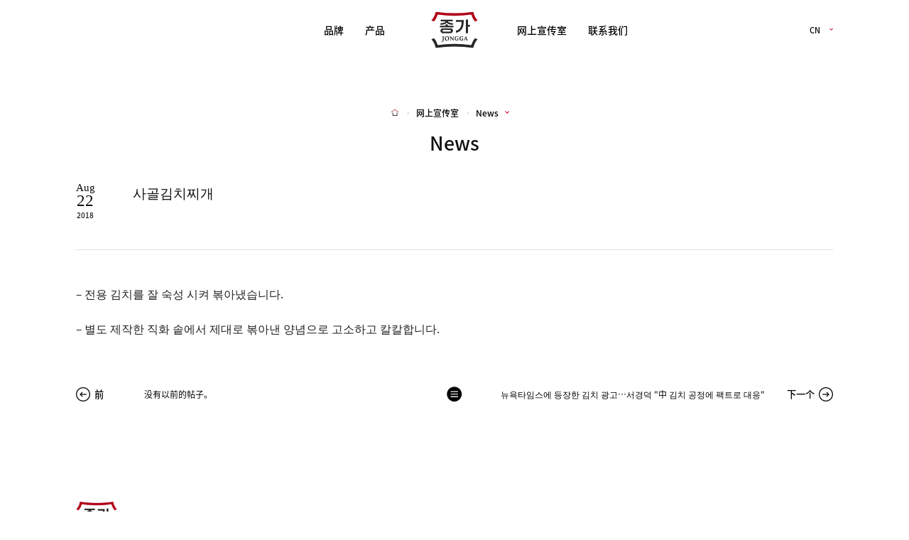

--- FILE ---
content_type: text/html; charset=UTF-8
request_url: https://cn.jongga.co.kr/%EB%B6%84%EB%A5%98%EB%90%98%EC%A7%80-%EC%95%8A%EC%9D%8C/%EC%82%AC%EA%B3%A8%EA%B9%80%EC%B9%98%EC%B0%8C%EA%B0%9C/
body_size: 17269
content:
<!DOCTYPE html>

<html class="no-js" lang="en-US">

	<head>
		<meta http-equiv="X-UA-Compatible" content="IE=edge" />
		<meta charset="UTF-8" />
		<meta name="viewport" content="width=device-width, initial-scale=1.0, maximum-scale=1.0, minimum-scale=1.0, user-scalable=yes">
		<meta name="format-detection" content="telephone=no" />
		<link rel="profile" href="https://gmpg.org/xfn/11" />
		<link rel="stylesheet" type="text/css" href="https://cn.jongga.co.kr/wp-content/themes/jongga/assets/css/custom/fonts.css" media="none" onload="this.media='all';" />
		<title>사골김치찌개 | JONGGA</title>
<meta name='robots' content='max-image-preview:large' />
<link rel='dns-prefetch' href='//s.w.org' />
<link rel="alternate" type="application/rss+xml" title="JONGGA &raquo; Feed" href="https://cn.jongga.co.kr/feed/" />
<link rel="alternate" type="application/rss+xml" title="JONGGA &raquo; Comments Feed" href="https://cn.jongga.co.kr/comments/feed/" />
<link rel="alternate" type="application/rss+xml" title="JONGGA &raquo; 사골김치찌개 Comments Feed" href="https://cn.jongga.co.kr/%eb%b6%84%eb%a5%98%eb%90%98%ec%a7%80-%ec%95%8a%ec%9d%8c/%ec%82%ac%ea%b3%a8%ea%b9%80%ec%b9%98%ec%b0%8c%ea%b0%9c/feed/" />
<link rel='stylesheet' id='sbi_styles-css'  href='https://cn.jongga.co.kr/wp-content/plugins/instagram-feed-pro/css/sbi-styles.min.css?ver=6.8.1' media='all' />
<script src='https://cn.jongga.co.kr/wp-content/themes/jongga/assets/js/index.js?ver=6.0' id='twentytwenty-js-js' async></script>
<link rel="https://api.w.org/" href="https://cn.jongga.co.kr/wp-json/" /><link rel="alternate" type="application/json" href="https://cn.jongga.co.kr/wp-json/wp/v2/posts/3301" /><link rel="EditURI" type="application/rsd+xml" title="RSD" href="https://cn.jongga.co.kr/xmlrpc.php?rsd" />
<link rel="wlwmanifest" type="application/wlwmanifest+xml" href="https://cn.jongga.co.kr/wp-includes/wlwmanifest.xml" /> 
<meta name="generator" content="WordPress 6.0" />
<link rel="canonical" href="https://cn.jongga.co.kr/%eb%b6%84%eb%a5%98%eb%90%98%ec%a7%80-%ec%95%8a%ec%9d%8c/%ec%82%ac%ea%b3%a8%ea%b9%80%ec%b9%98%ec%b0%8c%ea%b0%9c/" />
<link rel='shortlink' href='https://cn.jongga.co.kr/?p=3301' />
<link rel="alternate" type="application/json+oembed" href="https://cn.jongga.co.kr/wp-json/oembed/1.0/embed?url=https%3A%2F%2Fcn.jongga.co.kr%2F%25eb%25b6%2584%25eb%25a5%2598%25eb%2590%2598%25ec%25a7%2580-%25ec%2595%258a%25ec%259d%258c%2F%25ec%2582%25ac%25ea%25b3%25a8%25ea%25b9%2580%25ec%25b9%2598%25ec%25b0%258c%25ea%25b0%259c%2F" />
<link rel="alternate" type="text/xml+oembed" href="https://cn.jongga.co.kr/wp-json/oembed/1.0/embed?url=https%3A%2F%2Fcn.jongga.co.kr%2F%25eb%25b6%2584%25eb%25a5%2598%25eb%2590%2598%25ec%25a7%2580-%25ec%2595%258a%25ec%259d%258c%2F%25ec%2582%25ac%25ea%25b3%25a8%25ea%25b9%2580%25ec%25b9%2598%25ec%25b0%258c%25ea%25b0%259c%2F&#038;format=xml" />
	<script>document.documentElement.className = document.documentElement.className.replace( 'no-js', 'js' );</script>
			<script type="application/ld+json">
			{
			  "@context": "https://schema.org",
			  "@type": "WebSite",
			  "name": "JJONGGA",
			  "url": "https://cn.jongga.co.kr/"
			}
		</script>
		<script type="application/ld+json">
			{
			  "@context": "https://schema.org",
			  "@type": "Organization",
			  "name": "JJONGGA",
			  "url": "https://cn.jongga.co.kr/",
			  "logo": "https://cn.jongga.co.kr/wp-content/themes/jongga/assets/images/logo/og_img2.png"
			}
		</script>
		<meta property="og:title" content="JJONGGA | Daesang Corporation">
		<meta property="og:url" content="https://cn.jongga.co.kr/">
		<meta property="og:image" content="https://cn.jongga.co.kr/wp-content/themes/jongga/assets/images/logo/og_img2.png">
		<meta property="og:description" content="世界的宗家府，引领韩食文化">
		<meta name="twitter:card" content="summary">
		<meta name="twitter:title" content="JJONGGA | Daesang Corporation">
		<meta name="twitter:url" content="https://cn.jongga.co.kr/">
		<meta name="twitter:image" content="https://cn.jongga.co.kr/wp-content/themes/jongga/assets/images/logo/og_img2.png">
		<meta name="twitter:description" content="世界的宗家府，引领韩食文化">
		<!-- favicon -->
		<link rel="shortcut icon" href="https://cn.jongga.co.kr/wp-content/themes/jongga/assets/images/logo/favicon.ico">
		<link rel="apple-touch-icon" sizes="180x180" href="https://cn.jongga.co.kr/wp-content/themes/jongga/assets/images/logo/apple-touch-icon.png">
		<link rel="icon" type="image/png" sizes="16x16" href="https://cn.jongga.co.kr/wp-content/themes/jongga/assets/images/logo/android-chrome-192x192.png">
		<link rel="icon" type="image/png" sizes="16x16" href="https://cn.jongga.co.kr/wp-content/themes/jongga/assets/images/logo/android-chrome-256x256.png">
		<link rel="icon" type="image/png" sizes="16x16" href="https://cn.jongga.co.kr/wp-content/themes/jongga/assets/images/logo/favicon-16x16.png">
		<link rel="icon" type="image/png" sizes="32x32" href="https://cn.jongga.co.kr/wp-content/themes/jongga/assets/images/logo/favicon-32x32.png">
		<!-- css -->
		<link rel="stylesheet" type="text/css" href="https://cn.jongga.co.kr/wp-content/themes/jongga/style.css?v=20221111050146" />
		<link rel="stylesheet" type="text/css" href="https://cn.jongga.co.kr/wp-content/themes/jongga/assets/css/custom/header.css?v=20240130014646" />
		<link rel="stylesheet" type="text/css" href="https://cn.jongga.co.kr/wp-content/themes/jongga/assets/css/custom/footer.css?v=20220810044548" />
		<link rel="stylesheet" type="text/css" href="https://cn.jongga.co.kr/wp-content/themes/jongga/assets/css/custom/page.css?v=20240718050242" />
		<link rel="stylesheet" type="text/css" href="https://cn.jongga.co.kr/wp-content/themes/jongga/assets/css/custom/open.css?v=20230109020553" />
		
		<!-- Google tag (gtag.js) -->
		<script async src="https://www.googletagmanager.com/gtag/js?id=G-SMVJV6JF5K"></script>
		<script>
		  window.dataLayer = window.dataLayer || [];
		  function gtag(){dataLayer.push(arguments);}
		  gtag('js', new Date());
		  gtag('config', 'G-SMVJV6JF5K');
		</script>
	</head>

	<body class="post-template-default single single-post postid-3301 single-format-standard singular enable-search-modal has-single-pagination showing-comments">
		<div class="site">
			<!-- Header -->
			<header id="masthead" class="site-header">
				<div class="header-container">
					<div class="headerInfo">
						<!-- Logo -->
						<h1 class="Logo">
							<a href="https://cn.jongga.co.kr/" class="Logo-link"><span class="ab-text">JJONGGA</span></a>
						</h1>
						<!-- .Logo -->
						<!-- Nav -->
						<div class="SiteNav">
													<nav id="site-navigation" class="primary-navigation" aria-label="Primary menu">
								<div class="SiteHeaderMenu-inner">
									<div class="primary-menu-container"><ul id="primary-menu-list" class="menu-wrapper"><li id="menu-item-2278" class="menu-item menu-item-type-post_type menu-item-object-page menu-item-has-children menu-item-2278"><a href="https://cn.jongga.co.kr/brand/">品牌</a><span class="icon"></span>
<ul class="sub-menu">
	<li id="menu-item-3422" class="menu-item menu-item-type-post_type menu-item-object-page menu-item-3422"><a href="https://cn.jongga.co.kr/brand/about/">品牌介绍</a></li>
	<li id="menu-item-3423" class="menu-item menu-item-type-post_type menu-item-object-page menu-item-3423"><a href="https://cn.jongga.co.kr/brand/core-competencies/">核心能力</a></li>
	<li id="menu-item-3424" class="menu-item menu-item-type-post_type menu-item-object-page menu-item-3424"><a href="https://cn.jongga.co.kr/brand/awards/">获奖及认证</a></li>
</ul>
</li>
<li id="menu-item-2381" class="menu-item menu-item-type-taxonomy menu-item-object-category menu-item-has-children menu-item-2381"><a href="https://cn.jongga.co.kr/category/product/kimchi/">产品</a><span class="icon"></span>
<ul class="sub-menu">
	<li id="menu-item-1340" class="menu-item menu-item-type-taxonomy menu-item-object-category menu-item-1340"><a href="https://cn.jongga.co.kr/category/product/kimchi/">辛奇</a></li>
</ul>
</li>
<li id="menu-item-2315" class="menu-item menu-item-type-post_type menu-item-object-page menu-item-has-children menu-item-2315"><a href="https://cn.jongga.co.kr/cyber-pr/">网上宣传室</a><span class="icon"></span>
<ul class="sub-menu">
	<li id="menu-item-2319" class="menu-item menu-item-type-post_type menu-item-object-page menu-item-2319"><a href="https://cn.jongga.co.kr/cyber-pr/news/">News</a></li>
	<li id="menu-item-2316" class="menu-item menu-item-type-post_type menu-item-object-page menu-item-2316"><a href="https://cn.jongga.co.kr/cyber-pr/sns/">SNS</a></li>
	<li id="menu-item-6111" class="menu-item menu-item-type-post_type menu-item-object-page menu-item-has-children menu-item-6111"><a href="https://cn.jongga.co.kr/cyber-pr/youtube/">YouTube</a><span class="icon"></span>
	<ul class="sub-menu">
		<li id="menu-item-6109" class="menu-item menu-item-type-post_type menu-item-object-page menu-item-6109"><a href="https://cn.jongga.co.kr/cyber-pr/youtube/youtube-2025/">2025</a></li>
		<li id="menu-item-6101" class="menu-item menu-item-type-post_type menu-item-object-page menu-item-6101"><a href="https://cn.jongga.co.kr/cyber-pr/youtube/youtube-2024/">2024</a></li>
		<li id="menu-item-6093" class="menu-item menu-item-type-post_type menu-item-object-page menu-item-6093"><a href="https://cn.jongga.co.kr/cyber-pr/youtube/youtube-2023/">2023</a></li>
		<li id="menu-item-6092" class="menu-item menu-item-type-post_type menu-item-object-page menu-item-6092"><a href="https://cn.jongga.co.kr/cyber-pr/youtube/youtube-2022/">2022</a></li>
		<li id="menu-item-6091" class="menu-item menu-item-type-post_type menu-item-object-page menu-item-6091"><a href="https://cn.jongga.co.kr/cyber-pr/youtube/youtube-2021/">2021</a></li>
	</ul>
</li>
</ul>
</li>
<li id="menu-item-870" class="menu-item menu-item-type-post_type menu-item-object-page menu-item-870"><a href="https://cn.jongga.co.kr/contact-us/">联系我们</a></li>
</ul></div>								</div>
							</nav><!-- #site-navigation -->
												</div>
						<!-- .Nav -->
						<!-- MenuButton -->
						<button type="button" class="MenuButton">
							<span class="MenuButton-menu"><span class="ab-text">메뉴열기</span></span>
							<span class="MenuButton-close"><span class="ab-text">메뉴닫기</span></span>
						</button>
						<!-- .MenuButton -->
						<!-- SiteLang -->
						<div class="SiteLang">
							<a href="javascript:void(0)" class="SiteLang-text">CN<span class="SiteLang-bar"></span></a>
							<ul class="SiteLangSelect">
								<li class="SiteLangSelect-item">
									<a href="https://www.jongga.co.kr/" class="SiteLangSelect-link">KO</a>
								</li>
								<li class="SiteLangSelect-item">
									<a href="https://en.jongga.co.kr/" class="SiteLangSelect-link">EN</a>
								</li>
								<li class="SiteLangSelect-item">
									<a href="https://jp.jongga.co.kr/" class="SiteLangSelect-link">JP</a>
								</li>
								<li class="SiteLangSelect-item is-Current">
									<a href="https://cn.jongga.co.kr/" class="SiteLangSelect-link">CN</a>
								</li>
							</ul>
						</div>
						<!-- .SiteLang -->
					</div>
				</div>
			</header>
			<!-- .Header -->

<div id="site-content" class="site-content">
	
<div id="site-content" class="site-content">
	<article class="post-3301 post type-post status-publish format-standard hentry" id="post-3301"> 
		<div class="siteSingle">
			<!-- Breadcrumb -->
			<div class="Breadcrumb">
				<div class="page-container">
					<ul class="Breadcrumb-list">
						<li class="Breadcrumb-item ico-Home">
							<a class="Breadcrumb-link" href="https://cn.jongga.co.kr/"><span class="ab-text">Home</span></a>
						</li>
						<li class="Breadcrumb-item">
							<span class="Breadcrumb-link">网上宣传室</span>
						</li>
						<li class="Breadcrumb-item">
							<div class="BreadcrumbSelect">
							<a href="javascript:void(0)" class="BreadcrumbSelect-text">News</a>
								<ul class="BreadcrumbList">
									<li class="BreadcrumbList-item">
										<a href="/pr/news/" class="BreadcrumbList-link">News</a>
									</li>
									<li class="BreadcrumbList-item">
										<a href="/pr/sns/" class="BreadcrumbList-link">SNS</a>
									</li>
								</ul>
							</div>
						</li>
					</ul>
				</div>
			</div>
			<!-- .Breadcrumb -->
			<div class="PageHeaderTitle">
				<div class="page-container">
					<h2 class="PageHeaderTitle-text">News</h2>
				</div>
			</div>
			<div class="siteCont">
				<div class="page-container">
					<div class="SingleHeader">
						<div class="SingleHeaderDate">
							<span class="SingleHeaderDate-month">Aug</span>
						<span class="SingleHeaderDate-day">22</span>
						<span class="SingleHeaderDate-year">2018</span>
						</div>
						<div class="SingleHeaderTitle">
							<span class="SingleHeaderTitle-cate" style="display:none;">注意</span>
						<h2 class="SingleHeaderTitle-text">사골김치찌개</h2>
						</div>
					</div>
					<div class="SingleContent">
						<p>&#8211; 전용 김치를 잘 숙성 시켜 볶아냈습니다.</p>
<p>&#8211; 별도 제작한 직화 솥에서 제대로 볶아낸 양념으로 고소하고 칼칼합니다.</p>
					</div>
					<!-- 첨부파일 -->
										<div class="SingleAttachedFile" style="display:none;">
						<dl class="SingleAttachedFile-inner">
							<dt class="SingleAttachedFileTitle">附件</dt>
							<dd class="SingleAttachedFileCont">
								<ul class="SingleAttachedFileCont-list">
																</ul>
							</dd>
						</dl>
					</div>
					<!-- .첨부파일 -->
					<!-- SinglePaging -->
										
					<div class="SinglePaging">
						<div class="SinglePagingButton">
							<ul class="SinglePagingButton-list">
								<li class="SinglePagingButton-item">
									<div class="SinglePagingButton-link"><div class='SinglePagingPrev'>
														<span class='SinglePagingPrev-text'>前</span>
														<span class='SinglePagingPrev-title'>没有以前的帖子。</span>
													</div></div>
								</li>
								<li class="SinglePagingButton-item Next"><a href='https://cn.jongga.co.kr/news/%eb%89%b4%ec%9a%95%ed%83%80%ec%9e%84%ec%8a%a4%ec%97%90-%eb%93%b1%ec%9e%a5%ed%95%9c-%ea%b9%80%ec%b9%98-%ea%b4%91%ea%b3%a0%ec%84%9c%ea%b2%bd%eb%8d%95-%e4%b8%ad-%ea%b9%80%ec%b9%98-%ea%b3%b5/?var_page=1&search_keyword=' class='SinglePagingButton-link'>
														<div class='SinglePagingNext'>
															<span class='SinglePagingNext-title'>뉴욕타임스에 등장한 김치 광고…서경덕 "中 김치 공정에 팩트로 대응"</span>
															<span class='SinglePagingNext-text'>下一个</span>
														</div>
													</a></li>
							</ul>
						</div>
						<a href="/pr/news/?var_page=1&search_keyword=" class="SinglePagingLink"><span class="ab-text">列表</span></a>
					</div>
					<!-- .SinglePaging -->
				</div>
			</div>
		</div>
	</article><!-- .post -->
</div><!-- #site-content -->
</div><!-- #site-content -->

			<footer id="site-footer" class="site-footer">
				<button type="button" class="TopButton a-Open">
					<span class="TopButton-text">Top</span>
				</button>
				<div class="footer-container">
					<div class="Footer-inner">
						<!-- FooterLogo -->
						<div class="FooterLogo">
							<div class="FooterLogo-logo">
								<a href="https://cn.jongga.co.kr/" class="FooterLogo-link"><span class="ab-text">JJONGGA</span></a>
							</div>
						</div>
						<!-- FooterLogo -->
						<div class="FooterText mt20">
							<div class="FooterCopy">网站版权归大象(株)所有,所有权力归版权人所有。</div>
						</div>
					</div>
				</div>
			</footer><!-- #site-footer -->
		<!-- Custom Feeds for Instagram JS -->
<script type="text/javascript">
var sbiajaxurl = "https://cn.jongga.co.kr/wp-admin/admin-ajax.php";

</script>
<script src='https://cn.jongga.co.kr/wp-includes/js/jquery/jquery.min.js?ver=3.6.0' id='jquery-core-js'></script>
<script src='https://cn.jongga.co.kr/wp-includes/js/jquery/jquery-migrate.min.js?ver=3.3.2' id='jquery-migrate-js'></script>
<script src='https://cn.jongga.co.kr/wp-includes/js/comment-reply.min.js?ver=6.0' id='comment-reply-js'></script>
<script src='https://cn.jongga.co.kr/wp-content/themes/jongga/assets/js/vender/ScrollMagic.min.js?ver=1.1' id='scrollmasic-js-js'></script>
<script src='https://cn.jongga.co.kr/wp-content/themes/jongga/assets/js/vender/TweenMax.min.js?ver=1.1' id='tweenmax-js-js'></script>
<script src='https://cn.jongga.co.kr/wp-content/themes/jongga/assets/js/vender/animation.gsap.js?ver=1.1' id='gsap-js-js'></script>
<script src='https://cn.jongga.co.kr/wp-content/themes/jongga/assets/js/vender/swiper-4.5.0.min.js?ver=1.1' id='swiper-js-js'></script>
<script src='https://cn.jongga.co.kr/wp-content/themes/jongga/assets/js/custom/common.js?ver=1.1' id='custom-js-js'></script>
<script id='metabrain-dev-js-js-extra'>
var metabrain_dev = {"ajax_url":"https:\/\/cn.jongga.co.kr\/wp-admin\/admin-ajax.php","urlhomejs":"https:\/\/cn.jongga.co.kr","nonce":"da342e5026"};
</script>
<script src='https://cn.jongga.co.kr/wp-content/themes/jongga/assets/js/dev.js?ver=1.1' id='metabrain-dev-js-js'></script>
	</body>
</html>


--- FILE ---
content_type: text/css
request_url: https://cn.jongga.co.kr/wp-content/themes/jongga/assets/css/custom/header.css?v=20240130014646
body_size: 19636
content:
@charset "UTF-8";

/*=========================================================
	Header
=========================================================*/
.site-header{
	position:fixed;
	top:0;
	left:0;
	right:0;
	background-color:transparent;
	transition-property: transform;
    transition-duration: 0.4s;
    will-change: transform;
	z-index:1000;
}

.site-header:before{
	content:"";
	position:absolute;
	top:0;
	left:0;
	right:0;
	height:100%;
	background-color:#fff;
	transform:translateY(-120%) translateZ(0);
	transition-property: transform;
    transition-duration: 0.4s;
	border-bottom:solid 1px transparent;
}

.headerInfo{
	position:relative;
}

.headerInfo:after{
	content:"";
	display:table;
	clear:both;
}

.site-header.is-Up{
	transform:translateY(-100%);
}

.admin-bar .site-header.is-Up{
	transform:translateY(-150%);
}

.site-header.is-Down{
	transform:translateY(0%);
}

body:before{
	content:"";
	background-image: url('../../images/icon/ico_lang_arrow_red.svg'), url('../../images/logo/logo.svg');
}

/* Logo
=========================================================*/
.Logo{
	position:absolute;
	top:50%;
	left:50%;
	transform:translate(-50%, -50%);
	z-index:5;
}

.Logo-link{
	width:88px;
	height:68px;
	background-image:url(../../images/logo/logo-w.svg);
	background-size:88px 68px;
	display:block;
}

/*responsive*/
@media screen and (max-width: 1920px) and (min-width: 1025px) {
	.Logo-link{
		width:4.5833vw;
		height:3.5416vw;
		background-size:4.5833vw 3.5416vw;
	}
}

@media screen and (max-width: 1440px) and (min-width: 1025px) {
	.Logo-link{
		width:66px;
		height:51px;
		background-size:66px 51px;
	}
}

t: 12px;
	position:relative;
}

.SiteNav .menu-item.TargetLink a:before {
    content: '';
    width: 12px;
    height: 13px;
    background-image: url(../../images/icon/ico_new_window.svg);
    background-size: 12px 13px;
    position: absolute;
    top: 50%;
    right: 18px;
    transform: translateY(-50%);
}

@media screen and (min-width:1025px){
	.SiteNav{
		text-align:center;
		font-size:0;
		line-height:0;
		padding-left:35px;
	}
	
	.SiteNav .menu-wrapper > .menu-item{
		display:inline-block;
		vertical-align:middle;
		position:relative;
	}
	
	.SiteNav .menu-wrapper > .menu-item:first-child{
		margin-left:50px;
	}
	
	.SiteNav .menu-wrapper > .menu-item:nth-child(2){
		margin-right:104px;
	}
	
	.SiteNav .menu-wrapper > .menu-item:nth-child(3){
		margin-left:104px;
	}
	
	.SiteNav .menu-wrapper > .menu-item > a{
		font-size:18px;
		line-height:1.2em;
		color:#fff;
		font-weight:500;
		display:block;
		padding:45px 20px;
	}
	
	.SiteNav .menu-wrapper > li > .sub-menu{
		position:absolute;
		left:50%;
		transform:translateX(-50%);
		border-top:solid 3px #B82C35;
		background-color:#fff;
		padding:20px 0;
		opacity:0;
		visibility:hidden;
		box-shadow: 0 6px 15px rgba(0,0,0,0.1);
		display:block !important;
	}
	
	.SiteNav .menu-wrapper > .menu-item:hover > .sub-menu{
		opacity:1;
		visibility:visible;
	}
	
	.SiteNav .menu-wrapper > .menu-item:hover > a{
		color:#B82C35 !important;
	}
	
	.SiteNav .menu-wrapper > li > .sub-menu > .menu-item{
		position:relative;
	}
	
	.SiteNav .menu-wrapper > li > .sub-menu > .menu-item > a{
		font-size:15px;
		line-height:1.4em;
		color:#000;
		display:block;
		padding:6px 35px;
		text-align:center;
		white-space:nowrap;
	}
	
	.SiteNav .menu-wrapper > li > .sub-menu > .menu-item > a:hover{
		color:#B82C35;
	}
	
	.SiteNav .menu-wrapper > .menu-item[class*="current"] > a{
		color:#B82C35 !important;
	}
	
	.SiteNav .menu-wrapper > li > .sub-menu > .menu-item[class*="current"] > a{
		color:#B82C35;
		font-weight:500;
	}
	
	.SiteNav .sub-menu .sub-menu{
		background-color:#B82C35;
		position:absolute;
		top:0;
		left:100%;
		padding:16px 0;
		opacity:0;
		visibility:hidden;
		display:block !important;
		min-width:135px;
	}
	
	.SiteNav .sub-menu .sub-menu .menu-item a{
		font-size: 13px;
		line-height: 1.4em;
		color: #ffffff;
		display: block;
		padding: 4px 20px;
		text-align: left;
		white-space: nowrap;
		font-weight:500;
	}
	
	.SiteNav .menu-wrapper > li > .sub-menu > li:hover .sub-menu{
		opacity:1;
		visibility:visible;
	}
	
	.SiteNav .sub-menu .sub-menu .menu-item a:hover{
		text-decoration:underline;
	}
	
	.SiteNav .sub-menu .sub-menu .menu-item[class*="current"] a{
		text-decoration:underline;
		font-weight:bold;
	}
}

/*responsive*/
@media screen and (max-width: 1920px) and (min-width: 1025px) {
	.SiteNav{
		padding-left:1.82291vw;
	}
	
	.SiteNav .menu-wrapper > .menu-item:first-child{
		margin-left:2.60416vw;
	}
	
	.SiteNav .menu-wrapper > .menu-item:nth-child(2){
		margin-right:5.41666vw;
	}
	
	.SiteNav .menu-wrapper > .menu-item:nth-child(3){
		margin-left:5.41666vw;
	}
	
	.SiteNav .menu-wrapper > .menu-item > a{
		font-size:0.9375vw;
		padding:2.34375vw 1.04166vw;
	}
	
	.SiteNav .menu-wrapper > li > .sub-menu{
		padding:1.04166vw 0;
	}

	.SiteNav .menu-wrapper > li > .sub-menu > .menu-item > a{
		font-size:0.78125vw;
		padding:0.3125vw 1.82291vw;
	}
	
	.SiteNav .sub-menu .sub-menu{
		padding:0.83333vw 0;
		min-width:6.92708vw;
	}
	
	.SiteNav .sub-menu .sub-menu .menu-item a{
		font-size: 0.67708vw;
		padding: 0.20833vw 1.04166vw;
	}
		
	.SiteNav .menu-item.TargetLink a:before {
		right: 0.9375vw;
	}
}

@media screen and (max-width: 1480px) and (min-width: 1025px) {
	.SiteNav .sub-menu .sub-menu{
		padding:12px 0;
		min-width:105px;
	}
	
	.SiteNav .sub-menu .sub-menu .menu-item a{
		font-size: 10px;
		padding: 3px 15px;
	}
}

@media screen and (max-width: 1440px) and (min-width: 1025px) {
	.SiteNav{
		padding-left:26px;
	}
	
	.SiteNav .menu-wrapper > .menu-item:nth-child(2){
		margin-right:78px;
	}
	
	.SiteNav .menu-wrapper > .menu-item:nth-child(3){
		margin-left:78px;
	}
	
	.SiteNav .menu-wrapper > .menu-item > a{
		font-size:14px;
		padding:34px 15px;
	}
	
	.SiteNav .menu-wrapper > li > .sub-menu{
		padding:15px 0;
	}

	.SiteNav .menu-wrapper > li > .sub-menu > .menu-item > a{
		font-size:11px;
		padding:5px 26px;
	}
}

/* SiteLang
=========================================================*/
.SiteLang{
	position:absolute;
	right:0;
	top:50%;
	transform:translateY(-50%);
	z-index:5;
}

.SiteLang-text{
	display:block;
	font-size:14px;
	line-height:1.4em;
	color:#fff;
	font-weight:500;
	padding-right:27px;
	position:relative;
}

.SiteLang-text:after{
	content:"";
	width:7px;
	height:6px;
	background-image:url(../../images/icon/ico_lang_arrow.svg);
	background-size:7px 6px;
	position:absolute;
	top:50%;
	right:0;
	transform:translateY(-50%);
	margin-top:-2px;
}

.SiteLangSelect{
	position:absolute;
	right:0;
	width:58px;
	border:solid 2px #fff;
	margin-top:10px;
	padding:5px 0;
	display:none;
}

.SiteLangSelect-link{
	display:block;
	font-size:14px;
	line-height:1.4em;
	color:#fff;
	font-weight:500;
	position:relative;
	padding:2px 10px;
}

.is-Current .SiteLangSelect-link{
	text-decoration:underline;
}

/*responsive*/
@media screen and (max-width: 1920px) and (min-width: 1025px) {
	.SiteLang-text{
		font-size:0.72916vw;
		padding-right:1.40625vw;
	}

	.SiteLang-text:after{
		width:0.36458vw;
		height:0.3125vw;
		background-size:0.36458vw 0.3125vw;
	}

	.SiteLangSelect{
		width:3.020833vw;
		margin-top:0.52083vw;
		padding:0.26041vw 0;
	}

	.SiteLangSelect-link{
		font-size:0.72916vw;
		padding:0.104166vw 0.52083vw;
	}
}

@media screen and (max-width: 1440px) and (min-width: 1025px) {
	.SiteLangSelect{
		width:43px;
		margin-top:7px;
		padding:4px 0;
	}
	
	.SiteLang-text{
		font-size:11px;
	}
	
	.SiteLangSelect-link{
		font-size:11px;
		padding:2px 7px;
	}
	
	.SiteLang-text:after{
		width:5px;
		height:5px;
		background-size: 5px 5px;
	}
}

/* MenuButton
=========================================================*/
.MenuButton{
	position:absolute;
	top:50%;
	left:0;
	transform:translateY(-50%);
	width:40px;
	height:40px;
	z-index:10;
	display:none;
}

.MenuButton-menu{
	width:35px;
	height:11px;
	background-image:url(../../images/icon/ico_nav_open_w.svg);
	background-size:35px 11px;
	position:absolute;
	top:50%;
	left:0;
	transform:translateY(-50%);
	transition-property: opacity, visibility, transform;
    transition-duration: 0.3s;
	transition-delay:0.2s;
}

.MenuButton-menu:after{
	content:"Menu";
	color:#fff;
	position:absolute;
	top:50%;
	right:-67px;
	transform:translateY(-50%);
	font-size:22px;
	line-height:1.4em;
	font-weight:bold;
	margin-top:1px;
}

.MenuButton-close{
	width:36px;
	height:36px;
	background-image:url(../../images/icon/ico_nav_close.svg);
	background-size:36px 36px;
	position:absolute;
	top:50%;
	left:0;
	transform:translateY(-50%) scale(0);
	opacity:0;
	visibility:hidden;
	transition-property: opacity, visibility, transform;
    transition-duration: 0.3s;
	transition-delay:0s;
}

.is-NavOpen .MenuButton-menu{
	opacity:0;
	visibility:hidden;
	transform:translateY(-50%) scale(0);
	transition-delay:0s;
}

.is-NavOpen .MenuButton-close{
	opacity:1;
	visibility:visible;
	transform:translateY(-50%) scale(1);
	transition-delay:0.2s;
}

/* Header Responsive
=========================================================*/
@media screen and (min-width:1025px){
	.site-header:hover:before{
		transform:translateY(0) translateZ(0);
		border-bottom:solid 1px #eeeeee;
	}
	
	.site-header:hover .Logo-link{
		background-image: url(../../images/logo/logo.svg);
	}
	
	.site-header:hover .SiteNav .menu-wrapper > .menu-item > a{
		color:#000;
	}
	
	.site-header:hover .SiteLang-text{
		color:#000;
	}
	
	.site-header:hover .SiteLang-text:after{
		background-image:url(../../images/icon/ico_lang_arrow_red.svg);
	}
	
	.site-header:hover .SiteLangSelect{
		border-color:#fff;
		border:none;
		border-top:solid 3px #B82C35;
		background-color:#fff;
		padding:5px 2px;
	}
	
	.site-header:hover .SiteLangSelect-link{
		color:#000;
	}
}

/* Header Scroll
=========================================================*/
.site-header.is-Down:before{
	transform:translateY(0) translateZ(0);
	border-bottom:solid 1px #eeeeee;
}

.site-header.is-Down .Logo-link{
	background-image: url(../../images/logo/logo.svg);
}

.site-header.is-Down .SiteNav .menu-wrapper > .menu-item > a{
	color:#000;
}

.site-header.is-Down .SiteLang-text{
	color:#000;
}

.site-header.is-Down .SiteLang-text:after{
	background-image:url(../../images/icon/ico_lang_arrow_red.svg);
}

.site-header.is-Down .SiteLangSelect{
	border-color:#fff;
	border:none;
	border-top:solid 3px #B82C35;
	background-color:#fff;
	padding:5px 2px;
	box-shadow: 0 6px 15px rgba(0,0,0,0.1);
}

.site-header.is-Down .SiteLangSelect-link{
	color:#000;
}

.site-header.is-Down .MenuButton-menu{
	background-image: url(../../images/icon/ico_nav_open.svg);
}

.site-header.is-Down .MenuButton-menu:after{
	color:#000;
}

/* Header Scroll
=========================================================*/
.site-header.is-Up:before{
	transform:translateY(0) translateZ(0);
	border-bottom:solid 1px #eeeeee;
}

.site-header.is-Up .Logo-link{
	background-image: url(../../images/logo/logo.svg);
}

.site-header.is-Up .SiteNav .menu-wrapper > .menu-item > a{
	color:#000;
}

.site-header.is-Up .SiteLang-text{
	color:#000;
}

.site-header.is-Up .SiteLang-text:after{
	background-image:url(../../images/icon/ico_lang_arrow_red.svg);
}

.site-header.is-Up .SiteLangSelect{
	border-color:#fff;
	border:none;
	border-top:solid 3px #B82C35;
	background-color:#fff;
	padding:5px 2px;
	box-shadow: 0 6px 15px rgba(0,0,0,0.1);
}

.site-header.is-Up .SiteLangSelect-link{
	color:#000;
}

.site-header.is-Up .MenuButton-menu{
	background-image: url(../../images/icon/ico_nav_open.svg);
}

.site-header.is-Up .MenuButton-menu:after{
	color:#000;
}

/*not home page header*/
body:not(.home) .site-header:before{
	transform:translateY(0) translateZ(0);
}

body:not(.home) .site-header .Logo-link{
	background-image: url(../../images/logo/logo.svg);
}

body:not(.home) .site-header .SiteNav .menu-wrapper > .menu-item > a{
	color:#000;
}

body:not(.home) .site-header .SiteLang-text{
	color:#000;
}

body:not(.home) .site-header .SiteLang-text:after{
	background-image:url(../../images/icon/ico_lang_arrow_red.svg);
}

body:not(.home) .site-header .SiteLangSelect{
	border-color:#fff;
	border:none;
	border-top:solid 3px #B82C35;
	background-color:#fff;
	padding:5px 2px;
	box-shadow: 0 6px 15px rgba(0,0,0,0.1);
}

body:not(.home) .site-header .SiteLangSelect-link{
	color:#000;
}

body:not(.home) .site-header .MenuButton-menu{
	background-image: url(../../images/icon/ico_nav_open.svg);
}

body:not(.home) .site-header .MenuButton-menu:after{
	color:#000;
}

/*=========================================================
	Mobile Header
=========================================================*/
@media screen and (max-width: 1024px) and (min-width: 1px) {
	.site-header{
		padding:1.953125vw 0;
	}

	.is-NavOpen .site-header .Logo-link{
		background-image: url(../../images/logo/logo.svg);
	}

	.is-NavOpen .site-header .SiteNav .menu-wrapper > .menu-item > a{
		color:#000;
	}

	.is-NavOpen .site-header .SiteLang-text{
		color:#000;
	}

	.is-NavOpen .site-header .SiteLang-text:after{
		background-image:url(../../images/icon/ico_lang_arrow_red.svg);
	}

	.is-NavOpen .site-header .SiteLangSelect{
		border-color:#fff;
		border:none;
		border-top:solid 3px #B82C35;
		background-color:#fff;
		padding:0.6510vw 0.26041vw;
	}

	.is-NavOpen .site-header .SiteLangSelect-link{
		color:#000;
	}
	
	.MenuButton{
		display:block;
	}
	
	.Logo{
		position:relative;
		margin:0 auto;
		width:7.8125vw;
		top:auto;
		left:auto;
		transform: translate(0, 0);
	}
	
	.Logo-link{
		width:7.8125vw;
		height:6.119791vw;
		background-size:7.8125vw 6.119791vw;
	}

	.SiteLang-text{
		font-size:1.82291vw;
		padding-right:3.515625vw;
	}

	.SiteLang-text:after{
		width:0.911458vw;
		height:0.78125vw;
		background-size:0.911458vw 0.78125vw;
	}

	.SiteLangSelect{
		width:7.55208vw;
		margin-top:1.302083vw;
		padding:0.651041vw 0;
	}

	.SiteLangSelect-link{
		font-size:1.82291vw;
		padding:0.260416vw 1.302083vw;
	}
	
	.MenuButton{
		width:4.0833vw;
		height:4.0833vw;
	}
	
	.MenuButton-menu:after{
		right:-5.93333vw;
		font-size:1.82291vw;
		margin-top:0;
	}

	.MenuButton-menu{
		width:4.0833vw;
		height:1.14291vw;
		background-size:4.0833vw 1.14291vw;
	}

	.MenuButton-close{
		width:2.745vw;
		height:2.745vw;
		background-size:2.745vw 2.745vw;
	}
	
	.SiteNav{
		position:absolute;
		top:-1.953125vw;
		left:-5.20833vw;
		right:-5.20833vw;
		height:100vh;
		height:100svh;
		background-color:#fff;
		opacity:0;
		visibility:hidden;
		transition-property: opacity, visibility;
		transition-duration: 0.2s;
	}
	
	.is-NavOpen .SiteNav{
		opacity:1;
		visibility:visible;
	}
	
	.primary-navigation{
		display: flex;
		align-items: center;
		position: absolute;
		top: 0;
		left: 0;
		right: 0;
		bottom: 0;
		z-index: 5;
	}
	
	.primary-navigation .SiteHeaderMenu-inner{
		padding:11vw 5.20833vw 15vw;
		overflow: hidden;
		overflow-y: auto;
		max-height: 100vh;
		max-height:100svh;
		text-align:center;
		width:100%;
	}
	
	.primary-navigation .SiteHeaderMenu-inner {
		-ms-overflow-style: none;
		scrollbar-width: none;
	}
	.primary-navigation .SiteHeaderMenu-inner::-webkit-scrollbar {
		display: none;
	}
	
	.SiteNav .menu-wrapper > .menu-item > a{
		font-size:5vw;
		font-weight:500;
		color:#000;
		line-height:1.3em;
	}
	
	.SiteNav .menu-wrapper > .menu-item{
		padding:2vw 0;
	}
	
	.SiteNav .menu-wrapper > .menu-item > .sub-menu{
		display:none;
		margin-top:2vw;
	}
	
	.SiteNav .menu-wrapper > .menu-item > .sub-menu > .menu-item{
		padding:1vw 0;
	}
	
	.SiteNav .menu-wrapper > .menu-item > .sub-menu > .menu-item > a{
		font-size:3.2vw;
		color:#000;
		line-height:1.3em;
	}
	
	.SiteNav .sub-menu .sub-menu{
		font-size:0;
		line-height:0;
		margin-top:1.4vw;
		display:none;
	}
	
	.SiteNav .sub-menu .sub-menu .menu-item{
		display:inline-block;
		vertical-align:middle;
		margin:0.5vw 2vw;
	}
	
	.SiteNav .sub-menu .sub-menu .menu-item a{
		font-size:2.3vw;
		color:#000;
		line-height:1.3em;
	}
	
	.SiteNav .menu-wrapper > .menu-item[class*="current"] > a{
		color:#B82C35 !important;
	}
	
	.SiteNav .sub-menu .sub-menu .menu-item[class*="current"] > a{
		color:#B82C35 !important;
	}
	
	.SiteNav .menu-wrapper > .menu-item > .sub-menu > .menu-item[class*="current"] > a{
		color:#B82C35 !important;
	}
		
	.SiteNav .menu-item.TargetLink a{
		padding-right:5vw;
	}
		
	.SiteNav .menu-item.TargetLink a:before {
		width: 3.367188vw;
		height: 3.46484375vw;
		background-size: 3.3671875vw 3.46484375vw;
		right: 0;
	}
}

@media screen and (max-width: 767px) and (min-width: 1px) {
	.site-header{
		padding:4vw 0;
		background-color:#fff;
	}
	
	.Logo{
		width:13.333vw;
	}
	
	.Logo-link{
		width:13.333vw;
		height:10.4vw;
		background-size:13.333vw 10.4vw;
		background-image: url(../../images/logo/logo.svg);
	}
	
	.MenuButton{
		width:8.0833vw;
		height:8.0833vw;
	}
	
	.MenuButton-menu:after{
		right:-9.43333vw;
		font-size:3.3583vw;
		margin-top:0;
		color:#000;
	}

	.MenuButton-menu{
		width:8.0833vw;
		height:2.24291vw;
		background-size:8.0833vw 2.24291vw;
		background-image:url(../../images/icon/ico_nav_open.svg);
	}

	.MenuButton-close{
		width:5.445vw;
		height:5.445vw;
		background-size:5.445vw 5.445vw;
	}
	
	.SiteNav{
		top:-4vw;
		left:-6.25vw;
		right:-6.25vw;
	}
	
	.primary-navigation .SiteHeaderMenu-inner{
		padding:18vw 5.20833vw 18vw;
	}
	
	.SiteLang-text{
		color:#000;
		font-size:3.82291vw;
		padding-right:5.515625vw;
	}

	.SiteLang-text:after{
		width:1.811458vw;
		height:1.48125vw;
		background-size:1.811458vw 1.48125vw;
		margin-top:-1px;
		background-image: url(../../images/icon/ico_lang_arrow_red.svg);
	}

	.SiteLangSelect{
		width:13.55208vw;
		margin-top:1.302083vw;
		border-color:#fff;
		border:none;
		border-top:solid 3px #B82C35;
		background-color:#fff;
		padding:5px 2px;
		box-shadow: 0 6px 15px rgba(0,0,0,0.1);
	}

	.SiteLangSelect-link{
		color:#000;
		font-size:3.82291vw;
		padding:0.60416vw 2.302083vw;
	}
	
	.site-header.is-Down .SiteLangSelect{
		padding:1.651041vw 2px;
	}
	
	.SiteNav .menu-wrapper > .menu-item > a{
		font-size:8vw;
	}
	
	.SiteNav .menu-wrapper > .menu-item > .sub-menu > .menu-item > a{
		font-size:5vw;
	}
	
	.SiteNav .sub-menu .sub-menu .menu-item a{
		font-size:3.6vw;
	}
	
	.SiteNav .sub-menu .sub-menu .menu-item{
		margin:1vw 2vw;
	}	
}

/*=========================================================
	메인 오픈
=========================================================*/
.MianSlideItemVideo{
	display:none;
}

.SiteNav .menu-wrapper > li > .sub-menu > .menu-item.new-open{
	display:none;
}

.SiteNav .menu-wrapper > li > .sub-menu > .menu-item.new-none{
	display:block;
}

.re-none{
	display:block;
}

.re-open{
	display:none;
}

--- FILE ---
content_type: text/css
request_url: https://cn.jongga.co.kr/wp-content/themes/jongga/assets/css/custom/footer.css?v=20220810044548
body_size: 39493
content:
@charset "UTF-8";

/*=========================================================
	Footer
=========================================================*/
.site-footer{
	margin-top:180px;
	padding:30px 0 100px;
	position:relative;
}

.Footer-inner{
	position:relative;
}

.Footer-inner:after{
	content:"";
	display:table;
	clear:both;
}

.FooterText{
	float:left;
	width:calc(100% - 208px);
	position:relative;
	padding-right:140px;
}

.FooterLogo{
	float:left;
	margin-right:120px;
}

.FooterLogo-link{
	width: 88px;
    height: 68px;
    background-image: url(../../images/logo/logo.png);
    background-size: 88px 68px;
    display: block;
}

.FooterNav{
	margin-bottom:32px;
}

.FooterNav .menu-wrapper{
	margin:0 -20px;
}

.FooterNav .menu-wrapper:after{
	content:"";
	display:table;
	clear:both;
}

.FooterNav .menu-item{
	float:left;
	padding:0 20px;
	position:relative;
}

.FooterNav .menu-item:after{
	content:"";
	width:1px;
	height:11px;
	background-color:#CCCCCC;
	position:absolute;
	top:50%;
	right:0;
	transform:translateY(-50%);
}

.FooterNav .menu-item:last-child:after{
	display:none;
}

.FooterNav .menu-item a{
	display:block;
	font-size:16px;
	line-height:1.4em;
	color:#000;
	font-weight:500;
}

.FooterNav .menu-item.TargetLink a{
	font-weight:bold;
	position:relative;
	padding-right: 24px;
}

.FooterNav .menu-item.TargetLink a:before{    
	content: '';
    width: 14px;
    height: 15px;
	margin-top:-1px;
    background-image: url(../../images/icon/ico_new_window.svg);
    background-size: 14px 15px;
    position: absolute;
    top: 50%;
    right: 0;
    transform: translateY(-50%);
}

.FooterInfo{
	margin-bottom:17px;
}

.FooterInfo-list{
	overflow:hidden;
	margin:-2px -5px;
}

.FooterInfo-item{
	float:left;
	padding:2px 5px;
	font-size:16px;
	line-height:1.5em;
	color:#000;
}

.FooterInfo-item.clear{
	clear:both;
}

.FooterCopy{
	font-size:14px;
	line-height:1.5em;
	color:#555555;
}

/* FooterSns
=========================================================*/
.FooterSns{
	font-size:0;
	line-height:0;
	margin-bottom:22px;
}

.FooterSns-list{
	margin:0 -6px;
}

.FooterSns-item{
	display:inline-block;
	vertical-align:middle;
	padding:0 6px;
}

.FooterSns-link{
	display:block;
	width:28px;
	height:28px;
	background-size:28px 28px;
}

.FooterSns-link.facebook{
	background-image:url(../../images/icon/ico_facebook.svg);
}

.FooterSns-link.blog{
	background-image:url(../../images/icon/ico_blog.svg);
}

@media screen and (max-width: 1920px) and (min-width: 1025px) {
	.FooterSns{
		margin-bottom:1.14583vw;
	}
	
	.FooterSns-list{
		margin:0 -0.3125vw;
	}

	.FooterSns-item{
		padding:0 0.3125vw;
	}

	.FooterSns-link{
		width:1.4583333vw;
		height:1.4583333vw;
		background-size:1.4583333vw 1.4583333vw;
	}
}

@media screen and (max-width: 1024px) and (min-width: 768px) {
	.FooterSns{
		margin-bottom:2.49375vw;
	}
	
	.FooterSns-list{
		margin:0 -0.86875vw;
	}

	.FooterSns-item{
		padding:0 0.86875vw;
	}

	.FooterSns-link{
		width:2.8583333vw;
		height:2.8583333vw;
		background-size:2.8583333vw 2.8583333vw;
	}
}

@media screen and (max-width: 767px) and (min-width: 1px) {
	.FooterSns{
		margin-bottom:0;
		position:absolute;
		left:0;
		bottom:14vw;
	}

	.FooterSns-item{
		padding:0 1.66875vw;
	}

	.FooterSns-link{
		width:5.6583333vw;
		height:5.6583333vw;
		background-size:5.6583333vw 5.6583333vw;
	}
}

/*	MarkLogo
=========================================================*/
.MarkLogo{
	position:absolute;
	bottom:0;
	right:0;
	z-index:5;
}

.MarkLogo-list{
	overflow:hidden;
	font-size:0;
	line-height:0;
}

.MarkLogo-item{
	display:inline-block;
	vertical-align:middle;
}

.MarkLogo-link{
	line-height:0;
	display:block;
}

.isms .MarkLogo-link{
	width:99px;
}

.haccp .MarkLogo-link{
	width:68px;
}

/*	SiteFamily
=========================================================*/
.SiteFamily{
	position:absolute;
	top:0;
	right:0;
	z-index:10;
	border-top:solid 2px #000000;
	width:178px;
}

.SiteFamily-text{
	display:block;
	font-size:16px;
	line-height:1.4em;
	color:#000;
	font-weight:bold;
	padding:13px 0;
	padding-right:20px;
	position:relative;
	height:48px;
}

.SiteFamily-text:after{
	content:"";
	width:8px;
	height:8px;
	background-image:url(../../images/icon/ico_family_arrow.svg);
	background-size:8px 8px;
	position:absolute;
	top:50%;
	right:0;
	transform:translateY(-50%);
}

.is-Open .SiteFamily-text:after{
	transform:translateY(-50%) rotate(180deg);
}

.SiteFamilySelect{
	position:absolute;
	background-color:#fff;
	bottom:50px;
	left:0;
	right:0;
	border:solid 2px #000;
	border-bottom:none;
	padding:15px 15px;
	display:none;
}

.SiteFamilySelect-item{
	margin-top: 11px;
}

.SiteFamilySelect-item:first-child{
	margin-top:0;
}

.SiteFamilySelect-link{
	display:block;
	font-size:15px;
	line-height:1.4em;
	color:#000;
	font-weight:500;
}

/* responsive */
@media screen and (max-width:1920px) and (min-width:1025px){
	.site-footer{
		margin-top:9.375vw;
		padding:1.5625vw 0 5.20833vw;
	}

	.FooterText{
		width:calc(100% - 10.8333vw);
		padding-right:7.29166vw;
	}

	.FooterLogo{
		margin-right:6.25vw;
	}

	.FooterLogo-link{
		width: 4.5833vw;
		height: 3.541666vw;
		background-size: 4.5833vw 3.541666vw;
	}

	.FooterNav{
		margin-bottom:1.6666vw;
	}

	.FooterNav .menu-wrapper{
		margin:0 -1.04166vw;
	}

	.FooterNav .menu-item{
		padding:0 1.04166vw;
	}

	.FooterNav .menu-item:after{
		height:0.572916vw;
	}

	.FooterNav .menu-item a{
		font-size:0.8333vw;
	}

	.FooterNav .menu-item.TargetLink a{
		padding-right: 1.25vw;
	}

	.FooterNav .menu-item.TargetLink a:before{    
		width: 0.72916vw;
		height: 0.78125vw;
		background-size: 0.72916vw 0.78125vw;
	}

	.FooterInfo{
		margin-bottom:0.885416vw;
	}

	.FooterInfo-list{
		margin:-0.104166vw -0.260416vw;
	}

	.FooterInfo-item{
		padding:0.104166vw 0.260416vw;
		font-size:0.833333vw;
	}

	.FooterCopy{
		font-size:0.72916vw;
	}

	/*MarkLogo*/
	.isms .MarkLogo-link{
		width:5.15625vw;
	}

	.haccp .MarkLogo-link{
		width:3.54166vw;
	}

	/*SiteFamily*/
	.SiteFamily{
		width:9.270833vw;
	}

	.SiteFamily-text{
		font-size:0.833333vw;
		padding:0.67708vw 0;
		padding-right:1.041666vw;
		height:2.5vw;
	}

	.SiteFamily-text:after{
		width:0.4166vw;
		height:0.4166vw;
		background-size:0.4166vw 0.4166vw;
	}

	.SiteFamilySelect{
		bottom:calc(2.5vw + 2px);
		padding:0.78125vw 0.78125vw;
	}

	.SiteFamilySelect-item{
		margin-top: 0.57291vw;
	}

	.SiteFamilySelect-link{
		font-size:0.78125vw;
	}
}

@media screen and (max-width:1440px) and (min-width:1025px){
	.FooterText{
		padding-right:150px;
	}
	
	.FooterNav .menu-item a{
		font-size:12px;
	}
	
	.FooterNav .menu-item.TargetLink a{
		padding-right:18px;
	}
	
	.FooterNav .menu-item.TargetLink a:before{
		width:10px;
		height:11px;
		background-size:10px 11px;
	}
	
	.FooterNav .menu-item:after{
		height:8px;
	}
	
	.FooterInfo-item{
		font-size:12px;
	}
	
	.FooterCopy{
		font-size:10px;
	}
	
	.SiteFamily{
		width:134px;
	}
	
	.SiteFamily-text{
		font-size:12px;	
		padding:10px 0;
		padding-right:15px;
		height:36px;
	}
	
	.SiteFamily-text:after{
		width:6px;
		height:6px;
		background-size:6px 6px;
	}
	
	.SiteFamilySelect-link{
		font-size:11px;
	}
	
	.SiteFamilySelect{
		bottom:38px;
	}
}

@media screen and (max-width:1024px) and (min-width:768px){
	.site-footer{
		margin-top:17.375vw;
		padding:2.5625vw 0 7.20833vw;
	}

	.FooterText{
		width:calc(100% - 12.0625vw);
		padding-right:21.29166vw;
	}

	.FooterLogo{
		margin-right:4.25vw;
	}

	.FooterLogo-link{
		width: 7.8125vw;
		height: 6.119791vw;
		background-size: 7.8125vw 6.119791vw;
	}

	.FooterNav{
		margin-bottom:2.6666vw;
	}

	.FooterNav .menu-wrapper{
		margin:0 -2.04166vw;
	}

	.FooterNav .menu-item{
		padding:0 2.04166vw;
	}

	.FooterNav .menu-item:after{
		height:1.1972916vw;
	}

	.FooterNav .menu-item a{
		font-size:1.5333vw;
	}

	.FooterNav .menu-item.TargetLink a{
		padding-right:2.34375vw;
	}

	.FooterNav .menu-item.TargetLink a:before{    
		width: 1.3671875vw;
		height: 1.46484375vw;
		margin-top: 0.0953125vw;
		background-size: 1.3671875vw 1.46484375vw;
	}

	.FooterInfo{
		margin-bottom:1.825vw;
	}

	.FooterInfo-list{
		margin:-0.204166vw -0.460416vw;
	}

	.FooterInfo-item{
		padding:0.204166vw 0.460416vw;
		font-size:1.3833333vw;
	}

	.FooterCopy{
		font-size:0.72916vw;
	}

	/*MarkLogo*/
	.isms .MarkLogo-link{
		width:7.05625vw;
	}

	.haccp .MarkLogo-link{
		width:5.04166vw;
	}

	/*SiteFamily*/
	.SiteFamily{
		width:17.270833vw;
	}

	.SiteFamily-text{
		font-size:1.5333vw;
		padding:1.167708vw 0;
		padding-right:2.041666vw;
		height:4.5vw;
	}

	.SiteFamily-text:after{
		width:0.8166vw;
		height:0.8166vw;
		background-size:0.8166vw 0.8166vw;
	}

	.SiteFamilySelect{
		bottom:calc(4.5vw + 2px);
		padding:1.48125vw 1.48125vw;
	}

	.SiteFamilySelect-item{
		margin-top: 0.87291vw;
	}

	.SiteFamilySelect-link{
		font-size:1.378125vw;
	}
}

@media screen and (max-width:767px) and (min-width:1px){
	.site-footer{
		margin-top:30.375vw;
		padding:4.5625vw 0 13.20833vw;
	}

	.FooterText{
		width:100%;
		padding-right:0;
	}

	.FooterLogo{
		display:none;
	}

	.FooterNav{
		margin-bottom:4.6666vw;
	}

	.FooterNav .menu-wrapper{
		margin:0 -4.04166vw;
	}

	.FooterNav .menu-item{
		padding:0 4.04166vw;
	}

	.FooterNav .menu-item:after{
		height:2.6972916vw;
	}

	.FooterNav .menu-item a{
		font-size:3.8333vw;
	}

	.FooterNav .menu-item.TargetLink a{
		padding-right:4.34375vw;
	}

	.FooterNav .menu-item.TargetLink a:before{    
		width: 2.3671875vw;
		height: 2.46484375vw;
		margin-top: 0.0953125vw;
		background-size: 2.3671875vw 2.46484375vw;
	}

	.FooterInfo{
		margin-bottom:7.125vw;
	}

	.FooterInfo-list{
		margin:-0.204166vw -0.460416vw;
	}

	.FooterInfo-item{
		padding:0.204166vw 0.460416vw;
		font-size:3.233333vw;
	}

	.FooterCopy{
		font-size:3.2372916vw;
	}

	/*MarkLogo*/
	.MarkLogo{
		position:static;
		margin-bottom:5vw;
		text-align:right;
	}
	
	.MarkLogo-item:first-child{
		margin-right:1.6vw;
	}
	
	.isms .MarkLogo-link{
		width:14.05625vw;
	}

	.haccp .MarkLogo-link{
		width:10.04166vw;
	}

	/*SiteFamily*/
	.SiteFamily{
		width:100%;
		position:relative;
		top:auto;
		right:auto;
		margin-bottom:2vw;
	}

	.SiteFamily-text{
		font-size:3.8333vw;
		padding:2.167708vw 0;
		padding-right:4.041666vw;
		height:9.8vw;
	}

	.SiteFamily-text:after{
		width:1.6166vw;
		height:1.6166vw;
		background-size:1.6166vw 1.6166vw;
	}

	.SiteFamilySelect{
		bottom:calc(9.8vw + 2px);
		padding:4.48125vw 2.48125vw;
	}

	.SiteFamilySelect-item{
		margin-top: 1.287291vw;
	}

	.SiteFamilySelect-link{
		font-size:3.478125vw;
	}
}

/* ============================================================
   PopUp:Top Banner
==============================================================*/
body .pum-overlay-disabled{
	background-color:transparent;
}

body .pum-overlay-disabled .pum-container{
	margin-bottom:0;
	box-shadow:none;
	background-color:#fff;
	padding:21px 0px;
	border:solid 2px #000;
}

body .pum-overlay-disabled .pum-container .pum-title{
	color:#000;
	font-size:22px;
	line-height:1.4em;
	font-weight:bold;
	max-width: 1280px;
	padding:0 40px;
	margin:0 auto 7px;
}

body .pum-overlay-disabled .pum-container .pum-content{
	max-width: 1280px;
	padding:0 40px;
	color:#000;
	font-size:16px;
	line-height:1.7em;
	margin:0 auto;
}

body .pum-overlay-disabled .pum-container .pum-content p:last-child{
	margin-bottom:0;
}

body .pum-overlay-disabled .pum-container .pum-close{
	width:20px;
	height:20px;
	background-image:url(../../images/icon/ico_popup_close.svg);
	background-size:20px 20px;
	background-color:transparent;
	text-indent:-99999px;
	display:block;
	top:24px;
	right:24px;
	padding:0;
	min-width:0 !important;
	box-shadow:none !important;
	border:none !important;
}

.pum-overlay.pum-overlay-disabled[data-popmake*="center top"] .pum-container{
	border:none !important;
	border-bottom:solid 2px #000 !important;
}

@media screen and (max-width: 782px) and (min-width: 768px){
	.admin-bar .pum-overlay.pum-overlay-disabled[data-popmake*="center top"] .pum-container{
		padding:calc(2.6153vw + 16px) 0px 2.6153vw;
	}
	
	.admin-bar .pum-overlay.pum-overlay-disabled[data-popmake*="center top"] .pum-container .pum-close{
		top:calc(1.8461vw + 16px) !important;
	}
}

@media screen and (max-width: 767px) and (min-width: 1px){
	.admin-bar .pum-overlay.pum-overlay-disabled[data-popmake*="center top"] .pum-container{
		padding:calc(6.25vw + 16px) 0px 6.25vw;
	}
	
	.admin-bar .pum-overlay.pum-overlay-disabled[data-popmake*="center top"] .pum-container .pum-close{
		top:calc(3.8461vw + 16px) !important;
	}
}



/* PopUp Post
=========================================================*/
body .pum-overlay-disabled .pum-container .pum-content .size-full{height: auto !important;}
body .pum-overlay-disabled .pum-container .pum-content .alignleft{float: left;}
body .pum-overlay-disabled .pum-container .pum-content .alignright{float: right;}
body .pum-overlay-disabled .pum-container .pum-content .aligncenter{display: block; margin:0 auto;}
body .pum-overlay-disabled .pum-container .pum-content figure.wp-caption{width:100% !important;}
body .pum-overlay-disabled .pum-container .pum-content iframe{width:100% !important;}
body .pum-overlay-disabled .pum-container .pum-content p{margin-bottom:20px; color:#000;}
body .pum-overlay-disabled .pum-container .pum-content p img{height: auto !important;}
body .pum-overlay-disabled .pum-container .pum-content a{color:#000;}
body .pum-overlay-disabled .pum-container .pum-content a:hover{text-decoration: underline; }
body .pum-overlay-disabled .pum-container .pum-content h1{font-size: 24px;}
body .pum-overlay-disabled .pum-container .pum-content h2{font-size: 20px;}
body .pum-overlay-disabled .pum-container .pum-content h3{font-size: 16px;}
body .pum-overlay-disabled .pum-container .pum-content h4{font-size: 15px;}
body .pum-overlay-disabled .pum-container .pum-content h5{font-size: 14px;}
body .pum-overlay-disabled .pum-container .pum-content h6{font-size: 12px;}
body .pum-overlay-disabled .pum-container .pum-content h1,body .pum-overlay-disabled .pum-container .pum-content h2,body .pum-overlay-disabled .pum-container .pum-content h3,body .pum-overlay-disabled .pum-container .pum-content h4,body .pum-overlay-disabled .pum-container .pum-content h5,body .pum-overlay-disabled .pum-container .pum-content h6 {margin-bottom: 15px;color:#000;}
body .pum-overlay-disabled .pum-container .pum-content figure{margin-bottom: 20px;}
body .pum-overlay-disabled .pum-container .pum-content ul{margin-bottom: 20px; color:#000; text-align:left;}
body .pum-overlay-disabled .pum-container .pum-content ol{margin-bottom: 20px;color:#000;}
body .pum-overlay-disabled .pum-container .pum-content li{margin-top:5px;}
body .pum-overlay-disabled .pum-container .pum-content li:first-child{margin-top:0;}
body .pum-overlay-disabled .pum-container .pum-content img{max-width: 100%;}
body .pum-overlay-disabled .pum-container .pum-content figcaption.wp-caption-text{color:#000; font-weight:normal; text-align: center; font-size: .75rem; }
body .pum-overlay-disabled .pum-container .pum-content ul li{padding-left:1.1em;position: relative;}
body .pum-overlay-disabled .pum-container .pum-content ul li:before{content: "∙";position: absolute; top:0; left:0;color:#000;}
body .pum-overlay-disabled .pum-container .pum-content ol li{padding-left:1.1em;position: relative;}
body .pum-overlay-disabled .pum-container .pum-content ol li:nth-child(1):before{content: "1.";position: absolute; top:0; left:0;}
body .pum-overlay-disabled .pum-container .pum-content ol li:nth-child(2):before{content: "2.";position: absolute; top:0; left:0;}
body .pum-overlay-disabled .pum-container .pum-content ol li:nth-child(3):before{content: "3.";position: absolute; top:0; left:0;}
body .pum-overlay-disabled .pum-container .pum-content ol li:nth-child(4):before{content: "4.";position: absolute; top:0; left:0;}
body .pum-overlay-disabled .pum-container .pum-content ol li:nth-child(5):before{content: "5.";position: absolute; top:0; left:0;}
body .pum-overlay-disabled .pum-container .pum-content ol li:nth-child(6):before{content: "6.";position: absolute; top:0; left:0;}
body .pum-overlay-disabled .pum-container .pum-content ol li:nth-child(7):before{content: "7.";position: absolute; top:0; left:0;}
body .pum-overlay-disabled .pum-container .pum-content ol li:nth-child(8):before{content: "8.";position: absolute; top:0; left:0;}
body .pum-overlay-disabled .pum-container .pum-content ol li:nth-child(9):before{content: "9.";position: absolute; top:0; left:0;}
body .pum-overlay-disabled .pum-container .pum-content blockquote{color:#000;padding-left:16px;position: relative;}
body .pum-overlay-disabled .pum-container .pum-content blockquote:before{content: ""; width:3px; height: 100%; position: absolute; background: #000; top:0; left:0;}
body .pum-overlay-disabled .pum-container .pum-content table{width:100%;margin-bottom:20px;border-top:solid 2px #fff;border-collapse:collapse;}
body .pum-overlay-disabled .pum-container .pum-content table thead th{text-align: center;}
body .pum-overlay-disabled .pum-container .pum-content table tbody th{text-align: center;}
body .pum-overlay-disabled .pum-container .pum-content table caption{display: none;}
body .pum-overlay-disabled .pum-container .pum-content table *{margin:0;}
body .pum-overlay-disabled .pum-container .pum-content table thead th{color:#000;font-size: 1.1em;font-weight: bold;text-align: center;line-height: 1.4em;}
body .pum-overlay-disabled .pum-container .pum-content table th,body .pum-overlay-disabled .pum-container .pum-content table td{vertical-align: middle;border:solid 1px #000;padding:12px 5px;text-align: center;}
body .pum-overlay-disabled .pum-container .pum-content iframe{max-width: 100% !important;}
body .pum-overlay-disabled .pum-container .pum-content span[id*="more-"]{border-bottom:dashed 2px #000;display: block;}


@media screen and (max-width:1300px) and (min-width:1025px){

	body .pum-overlay-disabled .pum-container .pum-content h1, body .pum-overlay-disabled .pum-container .pum-content h2, body .pum-overlay-disabled .pum-container .pum-content h3, body .pum-overlay-disabled .pum-container .pum-content h4, body .pum-overlay-disabled .pum-container .pum-content h5, body .pum-overlay-disabled .pum-container .pum-content h6{
		margin-bottom:1.154vw;
	}
	body .pum-overlay-disabled .pum-container .pum-content h1{font-size: 1.85vw;}
	body .pum-overlay-disabled .pum-container .pum-content h2{font-size: 1.54vw;}
	body .pum-overlay-disabled .pum-container .pum-content h3{font-size: 1.240vw;}
	body .pum-overlay-disabled .pum-container .pum-content h4{font-size: 1.154vw;}
	body .pum-overlay-disabled .pum-container .pum-content h5{font-size: 1.08vw;}
	body .pum-overlay-disabled .pum-container .pum-content h6{font-size: 0.924vw;}
	body .pum-overlay-disabled .pum-container .pum-content p{
		margin-bottom:1.538vw;
	}
	body .pum-overlay-disabled .pum-container .pum-content blockquote{
		padding-left:1.231vw;
	}
}
@media screen and (max-width:1024px) and (min-width:768px){
	body .pum-overlay-disabled .pum-container .pum-content h1, body .pum-overlay-disabled .pum-container .pum-content h2, body .pum-overlay-disabled .pum-container .pum-content h3, body .pum-overlay-disabled .pum-container .pum-content h4, body .pum-overlay-disabled .pum-container .pum-content h5, body .pum-overlay-disabled .pum-container .pum-content h6{
		margin-bottom:1.465vw;
	}
	body .pum-overlay-disabled .pum-container .pum-content h1{font-size: 2.625vw;}
	body .pum-overlay-disabled .pum-container .pum-content h2{font-size: 2.35vw;}
	body .pum-overlay-disabled .pum-container .pum-content h3{font-size: 2.1vw;}
	body .pum-overlay-disabled .pum-container .pum-content h4{font-size: 1.96vw;}
	body .pum-overlay-disabled .pum-container .pum-content h5{font-size: 1.825vw;}
	body .pum-overlay-disabled .pum-container .pum-content h6{font-size: 1.72vw;}
	body .pum-overlay-disabled .pum-container .pum-content p{
		margin-bottom:1.953vw;
	}
	body .pum-overlay-disabled .pum-container .pum-content blockquote{
		padding-left:1.5625vw;
	}
}
@media screen and (max-width:767px) and (min-width:1px){
	body .pum-overlay-disabled .pum-container .pum-content h1, body .pum-overlay-disabled .pum-container .pum-content h2, body .pum-overlay-disabled .pum-container .pum-content h3, body .pum-overlay-disabled .pum-container .pum-content h4, body .pum-overlay-disabled .pum-container .pum-content h5, body .pum-overlay-disabled .pum-container .pum-content h6{
		margin-bottom:3.96vw;
	}
	body .pum-overlay-disabled .pum-container .pum-content h1{font-size: 5vw;}
	body .pum-overlay-disabled .pum-container .pum-content h2{font-size: 4.7vw;}
	body .pum-overlay-disabled .pum-container .pum-content h3{font-size: 4.375vw;}
	body .pum-overlay-disabled .pum-container .pum-content h4{font-size: 4vw;}
	body .pum-overlay-disabled .pum-container .pum-content h5{font-size: 3.78vw;}
	body .pum-overlay-disabled .pum-container .pum-content h6{font-size: 3.5vw;}
	body .pum-overlay-disabled .pum-container .pum-content p{
		margin-bottom:4.607vw;
	}
	body .pum-overlay-disabled .pum-container .pum-content blockquote{
		padding-left:2.086vw;
	}
}

/*Responsive*/
@media screen and (max-width: 1300px) and (min-width: 1025px) {
	body .pum-overlay-disabled .pum-container{
		padding:1.6153vw 0px;
	}

	body .pum-overlay-disabled .pum-container .pum-title{
		font-size:1.6923vw;
		padding:0 3.0769vw;
		margin:0 auto 0.5384vw;
		padding-right:5vw;
	}

	body .pum-overlay-disabled .pum-container .pum-content{
		padding:0 3.0769vw;
		font-size:1.2307vw;
	}

	body .pum-overlay-disabled .pum-container .pum-close{
		width:1.53846vw;
		height:1.53846vw;
		background-size:1.53846vw 1.53846vw;
		top:1.8461vw;
		right:1.8461vw;
	}
}

@media screen and (max-width: 1024px) and (min-width: 768px) {
	body .pum-overlay-disabled .pum-container{
		padding:2.6153vw 0px;
	}

	body .pum-overlay-disabled .pum-container .pum-title{
		font-size:2.6923vw;
		padding:0 3.0769vw;
		margin:0 auto 0.7384vw;
		padding-right:7vw;
	}

	body .pum-overlay-disabled .pum-container .pum-content{
		padding:0 3.0769vw;
		font-size:1.6307vw;
	}

	body .pum-overlay-disabled .pum-container .pum-close{
		width:2.53846vw;
		height:2.53846vw;
		background-size:2.53846vw 2.53846vw;
		top:1.8461vw;
		right:1.8461vw;
	}
}

@media screen and (max-width: 767px) and (min-width: 1px) {
	body .pum-overlay-disabled .pum-container{
		padding:6.25vw 0px;
	}

	body .pum-overlay-disabled .pum-container .pum-title{
		font-size:4.6923vw;
		padding:0 6.25vw;
		margin:0 auto 2.4384vw;
		padding-right:13vw;
	}

	body .pum-overlay-disabled .pum-container .pum-content{
		padding:0 6.25vw;
		font-size:3.4307vw;
	}

	body .pum-overlay-disabled .pum-container .pum-close{
		width:6.53846vw;
		height:6.53846vw;
		background-size:6.53846vw 6.53846vw;
		top:3.8461vw;
		right:3.8461vw;
	}
}

/* ============================================================
   PopUp:Center Banner
==============================================================*/
body .pum-overlay:not(.pum-overlay-disabled){
	background-color:rgba(0,0,0,0.64);
}

body .pum-overlay:not(.pum-overlay-disabled) .pum-container{
	padding:40px 40px;
}

body .pum-overlay:not(.pum-overlay-disabled) .pum-container .pum-title{
	font-size:24px;
	line-height:1.4em;
	color:#000;
	font-weight:bold;
	margin-bottom:15px;
	padding-right:50px;
}

body .pum-overlay:not(.pum-overlay-disabled) .pum-container .pum-content{
	color:#000;
	font-size:16px;
	line-height:1.7em;
}

body .pum-overlay:not(.pum-overlay-disabled) .pum-container .pum-content p:last-child{
	margin-bottom:0;
}

body .pum-overlay:not(.pum-overlay-disabled) .pum-container .pum-close{
	width:20px;
	height:20px;
	background-image:url(../../images/icon/ico_popup_close.svg);
	background-size:20px 20px;
	background-color:transparent;
	text-indent:-99999px;
	display:block;
	top:24px;
	right:24px;
	padding:0;
	box-shadow:none;
}

/*=========================================================
PopUp:Center Banner Post
=========================================================*/
body .pum-overlay:not(.pum-overlay-disabled) .pum-container .pum-content .size-full{height: auto !important;}
body .pum-overlay:not(.pum-overlay-disabled) .pum-container .pum-content .alignleft{float: left;}
body .pum-overlay:not(.pum-overlay-disabled) .pum-container .pum-content .alignright{float: right;}
body .pum-overlay:not(.pum-overlay-disabled) .pum-container .pum-content .aligncenter{display: block; margin:0 auto;}
body .pum-overlay:not(.pum-overlay-disabled) .pum-container .pum-content figure.wp-caption{width:100% !important;}
body .pum-overlay:not(.pum-overlay-disabled) .pum-container .pum-content iframe{width:100% !important;}
body .pum-overlay:not(.pum-overlay-disabled) .pum-container .pum-content p{margin-bottom:20px; color:#000;}
body .pum-overlay:not(.pum-overlay-disabled) .pum-container .pum-content p img{height: auto !important;}
body .pum-overlay:not(.pum-overlay-disabled) .pum-container .pum-content a{color:#000;}
body .pum-overlay:not(.pum-overlay-disabled) .pum-container .pum-content a:hover{text-decoration: underline; }
body .pum-overlay:not(.pum-overlay-disabled) .pum-container .pum-content h1{font-size: 24px;}
body .pum-overlay:not(.pum-overlay-disabled) .pum-container .pum-content h2{font-size: 20px;}
body .pum-overlay:not(.pum-overlay-disabled) .pum-container .pum-content h3{font-size: 16px;}
body .pum-overlay:not(.pum-overlay-disabled) .pum-container .pum-content h4{font-size: 15px;}
body .pum-overlay:not(.pum-overlay-disabled) .pum-container .pum-content h5{font-size: 14px;}
body .pum-overlay:not(.pum-overlay-disabled) .pum-container .pum-content h6{font-size: 12px;}
body .pum-overlay:not(.pum-overlay-disabled) .pum-container .pum-content h1,body .pum-overlay:not(.pum-overlay-disabled) .pum-container .pum-content h2,body .pum-overlay:not(.pum-overlay-disabled) .pum-container .pum-content h3,body .pum-overlay:not(.pum-overlay-disabled) .pum-container .pum-content h4,body .pum-overlay:not(.pum-overlay-disabled) .pum-container .pum-content h5,body .pum-overlay:not(.pum-overlay-disabled) .pum-container .pum-content h6 {margin-bottom: 15px;color:#000;}
body .pum-overlay:not(.pum-overlay-disabled) .pum-container .pum-content figure{margin-bottom: 20px;}
body .pum-overlay:not(.pum-overlay-disabled) .pum-container .pum-content ul{margin-bottom: 20px; color:#000; text-align:left;}
body .pum-overlay:not(.pum-overlay-disabled) .pum-container .pum-content ol{margin-bottom: 20px;color:#000;}
body .pum-overlay:not(.pum-overlay-disabled) .pum-container .pum-content li{margin-top:5px;}
body .pum-overlay:not(.pum-overlay-disabled) .pum-container .pum-content li:first-child{margin-top:0;}
body .pum-overlay:not(.pum-overlay-disabled) .pum-container .pum-content img{max-width: 100%;}
body .pum-overlay:not(.pum-overlay-disabled) .pum-container .pum-content figcaption.wp-caption-text{color:#000; font-weight:normal; text-align: center; font-size: .75rem; }
body .pum-overlay:not(.pum-overlay-disabled) .pum-container .pum-content ul li{padding-left:1.1em;position: relative;}
body .pum-overlay:not(.pum-overlay-disabled) .pum-container .pum-content ul li:before{content: "∙";position: absolute; top:0; left:0;color:#000;}
body .pum-overlay:not(.pum-overlay-disabled) .pum-container .pum-content ol li{padding-left:1.1em;position: relative;}
body .pum-overlay:not(.pum-overlay-disabled) .pum-container .pum-content ol li:nth-child(1):before{content: "1.";position: absolute; top:0; left:0;}
body .pum-overlay:not(.pum-overlay-disabled) .pum-container .pum-content ol li:nth-child(2):before{content: "2.";position: absolute; top:0; left:0;}
body .pum-overlay:not(.pum-overlay-disabled) .pum-container .pum-content ol li:nth-child(3):before{content: "3.";position: absolute; top:0; left:0;}
body .pum-overlay:not(.pum-overlay-disabled) .pum-container .pum-content ol li:nth-child(4):before{content: "4.";position: absolute; top:0; left:0;}
body .pum-overlay:not(.pum-overlay-disabled) .pum-container .pum-content ol li:nth-child(5):before{content: "5.";position: absolute; top:0; left:0;}
body .pum-overlay:not(.pum-overlay-disabled) .pum-container .pum-content ol li:nth-child(6):before{content: "6.";position: absolute; top:0; left:0;}
body .pum-overlay:not(.pum-overlay-disabled) .pum-container .pum-content ol li:nth-child(7):before{content: "7.";position: absolute; top:0; left:0;}
body .pum-overlay:not(.pum-overlay-disabled) .pum-container .pum-content ol li:nth-child(8):before{content: "8.";position: absolute; top:0; left:0;}
body .pum-overlay:not(.pum-overlay-disabled) .pum-container .pum-content ol li:nth-child(9):before{content: "9.";position: absolute; top:0; left:0;}
body .pum-overlay:not(.pum-overlay-disabled) .pum-container .pum-content blockquote{color:#000;padding-left:16px;position: relative;}
body .pum-overlay:not(.pum-overlay-disabled) .pum-container .pum-content blockquote:before{content: ""; width:3px; height: 100%; position: absolute; background: #000; top:0; left:0;}
body .pum-overlay:not(.pum-overlay-disabled) .pum-container .pum-content table{width:100%;margin-bottom:20px;border-top:solid 2px #000;border-collapse:collapse;}
body .pum-overlay:not(.pum-overlay-disabled) .pum-container .pum-content table thead th{text-align: center;}
body .pum-overlay:not(.pum-overlay-disabled) .pum-container .pum-content table tbody th{text-align: center;}
body .pum-overlay:not(.pum-overlay-disabled) .pum-container .pum-content table caption{display: none;}
body .pum-overlay:not(.pum-overlay-disabled) .pum-container .pum-content table *{margin:0;}
body .pum-overlay:not(.pum-overlay-disabled) .pum-container .pum-content table thead th{color:#000;font-size: 1.1em;font-weight: bold;text-align: center;line-height: 1.4em;}
body .pum-overlay:not(.pum-overlay-disabled) .pum-container .pum-content table th,body .pum-overlay:not(.pum-overlay-disabled) .pum-container .pum-content table td{vertical-align: middle;border:solid 1px #ccd0d7;padding:12px 5px;text-align: center;}
body .pum-overlay:not(.pum-overlay-disabled) .pum-container .pum-content iframe{max-width: 100% !important;}
body .pum-overlay:not(.pum-overlay-disabled) .pum-container .pum-content span[id*="more-"]{border-bottom:dashed 2px #ccd0d7;display: block;}


@media screen and (max-width:1300px) and (min-width:1025px){

	body .pum-overlay:not(.pum-overlay-disabled) .pum-container .pum-content h1, body .pum-overlay:not(.pum-overlay-disabled) .pum-container .pum-content h2, body .pum-overlay:not(.pum-overlay-disabled) .pum-container .pum-content h3, body .pum-overlay:not(.pum-overlay-disabled) .pum-container .pum-content h4, body .pum-overlay:not(.pum-overlay-disabled) .pum-container .pum-content h5, body .pum-overlay:not(.pum-overlay-disabled) .pum-container .pum-content h6{
		margin-bottom:1.154vw;
	}
	body .pum-overlay:not(.pum-overlay-disabled) .pum-container .pum-content h1{font-size: 1.85vw;}
	body .pum-overlay:not(.pum-overlay-disabled) .pum-container .pum-content h2{font-size: 1.54vw;}
	body .pum-overlay:not(.pum-overlay-disabled) .pum-container .pum-content h3{font-size: 1.240vw;}
	body .pum-overlay:not(.pum-overlay-disabled) .pum-container .pum-content h4{font-size: 1.154vw;}
	body .pum-overlay:not(.pum-overlay-disabled) .pum-container .pum-content h5{font-size: 1.08vw;}
	body .pum-overlay:not(.pum-overlay-disabled) .pum-container .pum-content h6{font-size: 0.924vw;}
	body .pum-overlay:not(.pum-overlay-disabled) .pum-container .pum-content p{
		margin-bottom:1.538vw;
	}
	body .pum-overlay:not(.pum-overlay-disabled) .pum-container .pum-content blockquote{
		padding-left:1.231vw;
	}
}
@media screen and (max-width:1024px) and (min-width:768px){
	body .pum-overlay:not(.pum-overlay-disabled) .pum-container .pum-content h1, body .pum-overlay:not(.pum-overlay-disabled) .pum-container .pum-content h2, body .pum-overlay:not(.pum-overlay-disabled) .pum-container .pum-content h3, body .pum-overlay:not(.pum-overlay-disabled) .pum-container .pum-content h4, body .pum-overlay:not(.pum-overlay-disabled) .pum-container .pum-content h5, body .pum-overlay:not(.pum-overlay-disabled) .pum-container .pum-content h6{
		margin-bottom:1.465vw;
	}
	body .pum-overlay:not(.pum-overlay-disabled) .pum-container .pum-content h1{font-size: 2.625vw;}
	body .pum-overlay:not(.pum-overlay-disabled) .pum-container .pum-content h2{font-size: 2.35vw;}
	body .pum-overlay:not(.pum-overlay-disabled) .pum-container .pum-content h3{font-size: 2.1vw;}
	body .pum-overlay:not(.pum-overlay-disabled) .pum-container .pum-content h4{font-size: 1.96vw;}
	body .pum-overlay:not(.pum-overlay-disabled) .pum-container .pum-content h5{font-size: 1.825vw;}
	body .pum-overlay:not(.pum-overlay-disabled) .pum-container .pum-content h6{font-size: 1.72vw;}
	body .pum-overlay:not(.pum-overlay-disabled) .pum-container .pum-content p{
		margin-bottom:1.953vw;
	}
	body .pum-overlay:not(.pum-overlay-disabled) .pum-container .pum-content blockquote{
		padding-left:1.5625vw;
	}
}
@media screen and (max-width:767px) and (min-width:1px){
	body .pum-overlay:not(.pum-overlay-disabled) .pum-container .pum-content h1, body .pum-overlay:not(.pum-overlay-disabled) .pum-container .pum-content h2, body .pum-overlay:not(.pum-overlay-disabled) .pum-container .pum-content h3, body .pum-overlay:not(.pum-overlay-disabled) .pum-container .pum-content h4, body .pum-overlay:not(.pum-overlay-disabled) .pum-container .pum-content h5, body .pum-overlay:not(.pum-overlay-disabled) .pum-container .pum-content h6{
		margin-bottom:3.96vw;
	}
	body .pum-overlay:not(.pum-overlay-disabled) .pum-container .pum-content h1{font-size: 5vw;}
	body .pum-overlay:not(.pum-overlay-disabled) .pum-container .pum-content h2{font-size: 4.7vw;}
	body .pum-overlay:not(.pum-overlay-disabled) .pum-container .pum-content h3{font-size: 4.375vw;}
	body .pum-overlay:not(.pum-overlay-disabled) .pum-container .pum-content h4{font-size: 4vw;}
	body .pum-overlay:not(.pum-overlay-disabled) .pum-container .pum-content h5{font-size: 3.78vw;}
	body .pum-overlay:not(.pum-overlay-disabled) .pum-container .pum-content h6{font-size: 3.5vw;}
	body .pum-overlay:not(.pum-overlay-disabled) .pum-container .pum-content p{
		margin-bottom:4.607vw;
	}
	body .pum-overlay:not(.pum-overlay-disabled) .pum-container .pum-content blockquote{
		padding-left:2.086vw;
	}
}

/*Responsive*/
@media screen and (max-width: 1300px) and (min-width: 1025px) {
	body .pum-overlay:not(.pum-overlay-disabled) .pum-container{
		padding:3.07692vw 3.07692vw;
	}

	body .pum-overlay:not(.pum-overlay-disabled) .pum-container .pum-title{
		font-size:1.84615vw;
		margin-bottom:1.15384vw;
		padding-right:3.84615vw;
	}

	body .pum-overlay:not(.pum-overlay-disabled) .pum-container .pum-content{
		font-size:1.23076vw;
	}

	body .pum-overlay:not(.pum-overlay-disabled) .pum-container .pum-close{
		width:1.538vw;
		height:1.538vw;
		background-size:1.538vw 1.538vw;
		top:1.8461vw;
		right:1.8461vw;
	}
}

@media screen and (max-width: 1024px) and (min-width: 768px) {
	body .pum-overlay:not(.pum-overlay-disabled) .pum-container{
		padding:4.07692vw 3.07692vw;
	}

	body .pum-overlay:not(.pum-overlay-disabled) .pum-container .pum-title{
		font-size:2.6923vw;
		margin-bottom:1.15384vw;
		padding-right:3.84615vw;
	}

	body .pum-overlay:not(.pum-overlay-disabled) .pum-container .pum-content{
		font-size:1.63076vw;
	}

	body .pum-overlay:not(.pum-overlay-disabled) .pum-container .pum-close{
		width:2.538vw;
		height:2.538vw;
		background-size:2.538vw 2.538vw;
		top:1.8461vw;
		right:1.8461vw;
	}
}

@media screen and (max-width: 767px) and (min-width: 1px) {
	body .pum-overlay:not(.pum-overlay-disabled) .pum-container{
		padding:6.25vw 6.25vw;
	}

	body .pum-overlay:not(.pum-overlay-disabled) .pum-container .pum-title{
		font-size:4.7923vw;
		margin-bottom:3.65384vw;
		padding-right:5.04615vw;
	}

	body .pum-overlay:not(.pum-overlay-disabled) .pum-container .pum-content{
		font-size:3.1076vw;
	}

	body .pum-overlay:not(.pum-overlay-disabled) .pum-container .pum-close{
		width:4.538vw;
		height:4.538vw;
		background-size:4.538vw 4.538vw;
		top:4.061vw;
		right:4.061vw;
	}
}

/*=========================================================
	IsmsPop
=========================================================*/
.IsmsPop{
	position:fixed;
	top:0;
	left:0;
	right:0;
	bottom:0;
	z-index:999999;
	opacity:0;
	visibility:hidden;
}

.is-View.IsmsPop{
	opacity:1;
	visibility:visible;
}

.IsmsPopDim{
	position:absolute;
	top:0;
	left:0;
	right:0;
	bottom:0;
	background-color: rgba(0,0,0,0.45);
}

.IsmsPopSec{
	position:absolute;
	top:50%;
	left:50%;
	transform:translate(-50%, -50%);
	background-color:#fff;
	width:740px;
	max-width:calc(100% - 12.5vw);
	padding:60px 30px 30px;
}

.IsmsPopSecList-list{
	margin:0 -10px;
}

.IsmsPopSecList-item{
	width:50%;
	float:left;
	padding:0 10px;
	line-height:0;
}

body .IsmsPopSec-close{
	width:18px;
	height:18px;
	background-image:url(../../images/icon/ico_popup_close.svg);
	background-size:18px 18px;
	position:absolute;
	top:24px;
	right:24px;
	z-index:5;
}

/* responsive */
@media screen and (max-width:1920px) and (min-width:1025px){
	.IsmsPopSec{
		width:38.54166vw;
		padding:3.125vw 1.5625vw 1.5625vw;
	}

	.IsmsPopSecList-list{
		margin:0 -0.520833vw;
	}

	.IsmsPopSecList-item{
		padding:0 0.520833vw;
	}

	body .IsmsPopSec-close{
		width:0.9375vw;
		height:0.9375vw;
		background-size:0.9375vw 0.9375vw;
		top:1.25vw;
		right:1.25vw;
	}
}

@media screen and (max-width:1024px) and (min-width:768px){
	.IsmsPopSec{
		width:74.54166vw;
		padding:6.125vw 1.5625vw 1.5625vw;
	}

	.IsmsPopSecList-list{
		margin:0 -0.520833vw;
	}

	.IsmsPopSecList-item{
		padding:0 0.520833vw;
	}

	body .IsmsPopSec-close{
		width:2.48375vw;
		height:2.48375vw;
		background-size:2.48375vw 2.48375vw;
		top:1.9vw;
		right:1.5625vw;
	}
}

@media screen and (max-width:767px) and (min-width:1px){
	.IsmsPopSec{
		width:100%;
		padding:13.125vw 3.5625vw 3.5625vw;
	}

	.IsmsPopSecList-list{
		margin:0 -0.520833vw;
	}

	.IsmsPopSecList-item{
		padding:0 0.520833vw;
	}

	body .IsmsPopSec-close{
		width:5.48375vw;
		height:5.48375vw;
		background-size:5.48375vw 5.48375vw;
		top:3.5625vw;
		right:3.5625vw;
	}
}

--- FILE ---
content_type: text/css
request_url: https://cn.jongga.co.kr/wp-content/themes/jongga/assets/css/custom/page.css?v=20240718050242
body_size: 213487
content:
@charset "UTF-8";

/*=========================================================
	Bg Animation
=========================================================*/
.IdentityBannerBg{
	animation: Bg-blur 0.8s linear forwards;
}

.PageSyTopBannerBg{
	animation: Bg-blur 0.8s linear forwards;
}

.SlideTopBannerSecBg{
	animation: Bg-blur 0.8s linear forwards;
}

.PageTopBannerBg{
	animation: Bg-blur 0.8s linear forwards;
}

.HaccpBannerTextBg{
	animation: Bg-blur 0.8s linear forwards;
}

@keyframes Bg-blur {
	0% {
		filter:blur(30px);
		opacity:0;
	}
	
	20% {
		opacity:0;
	}

	100% {
		filter:blur(0);
		opacity:1;
	}
}

/*=========================================================
	a-Clip
=========================================================*/
.a-Clip{
	overflow:hidden;
	display:block;
}

.a-ClipText{
	display:block;
	transition-property: transform;
    transition-duration: 0.8s;
	transform:translateY(102%);
}

.is-Clip .a-ClipText{
	transform:translateY(0);
}


/*=========================================================
	a-OpacityTop
=========================================================*/
.a-OpacityTop{
	transition-property: transform, opacity;
    transition-duration: 0.8s;
	transform:translateY(50px);
	opacity:0;
}

.a-OpacityTop.is-OpacityTop{
	transform:translateY(0);
	opacity:1;
}


/*=========================================================
	a-Opacity
=========================================================*/
.a-Opacity{
	transition-property:opacity;
    transition-duration: 0.8s;
	opacity:0;
}

.a-Opacity.is-Opacity{
	opacity:1;
}


/*=========================================================
	페이지 상단여백
=========================================================*/
.site{
	padding-top:112px;
}

.home .site{
	padding-top:0;
}

.site-content{
	padding-top:50px;
}

.home .site-content{
	padding-top:0;
}

.error404 .site-content{
	padding-top:0;
}

/*responsive*/
@media screen and (max-width: 1920px) and (min-width: 1025px) {
	.site{
		padding-top:5.83333vw;
	}
	
	.site-content{
		padding-top:2.60416vw;
	}
}

@media screen and (max-width: 1440px) and (min-width: 1025px) {
	.site{
		padding-top:85px;
	}
}

@media screen and (max-width: 1024px) and (min-width: 768px) {
	.site{
		padding-top:10.02604vw;
	}
	
	.site-content{
		padding-top:5.208333vw;
	}
}

@media screen and (max-width: 767px) and (min-width: 1px) {
	.site{
		padding-top:18.4vw;
	}
	
	.site-content{
		padding-top:8.208333vw;
	}
		
	.home .site-content{
		padding-top:18.208333vw;
	}
}

/*=========================================================
	MianSlide
=========================================================*/
.MianSlide {
	position:relative;
}

.MianSlideItem{
	width:100%;
	position:relative;
	display:block;
	height:calc(100vh + 9.4583vw);
	height:calc(100svh + 9.4583vw);
	min-height:540px;
}

.admin-bar .MianSlideItem{
	height:calc(100vh - 32px + 9.4583vw);
	height:calc(100svh - 32px + 9.4583vw);
}

.MianSlideItemBg{
	position:absolute;
	top:0;
	left:0;
	right:0;
	bottom:0;
	transition-property: opacity;
    transition-duration: 2s;
	opacity:0;
	transition-delay:1.6s;
}

.is-Start .MianSlideItemBg{
	opacity:1;
}

.MianSlideItemBg-inner{
	position:absolute;
	top:0;
	left:0;
	right:0;
	bottom:0;
	transition-property: transform;
    transition-duration: 0.4s;
	will-change: transform;
}

.MianSlideItemBg-img{
	position:absolute;
	top:-5%;
	left:0;
	right:0;
	bottom:0;
	background-size:cover;
	background-position:center center;
	transition-property: transform;
    transition-duration: 7s;
	transition-timing-function:cubic-bezier(.65,0,.35,1);
	transform:scale(1.1);
}

.MianSlideItemBg:after{
	content:"";
	position:absolute;
	top:0;
	left:0;
	right:0;
	bottom:0;
	z-index:5;
	background-color:rgba(0,0,0,0.4);
}

.is-View .swiper-slide-active .MianSlideItemBg-img{
	transform:scale(1);
}

.MianSlideItemText{
	position:absolute;
	/*top:calc(50% - 5.729166vw);*/
	top:50%;
	left:0;
	right:0;
	text-align:center;
	transform:translateY(-50%);
	z-index:5;
	-webkit-backface-visibility: hidden;
    backface-visibility: hidden;
    -webkit-filter: blur(30px);
    filter: blur(30px);
	transition-property: filter, opacity;
    transition-duration: 1.3s;
    opacity: 0;
	will-change: contents;
}

.is-Start .swiper-slide-active .MianSlideItemText{
    -webkit-filter: blur(0);
    filter: blur(0);
    opacity: 1;
}

.is-View .MianSlideItemText{
	transition-delay:0.4s;
}

.MianSlideItemText-sub{
	display:block;
	font-size:36px;
	line-height:1.4em;
	color:#000;
	font-weight:500;
	margin-bottom:50px;
	transition-property: color;
    transition-duration: 1.3s;
	transition-delay:1.8s;
}

.MianSlideItemText-title{
	font-size:120px;
	line-height:1.2em;
	font-family: 'GowunBatang';
	color:#000;
	font-weight:bold;
	line-height:1em;
	transition-property: color;
    transition-duration: 1.3s;
	transition-delay:1.8s;
}

.is-Start .MianSlideItemText-title{
	color:#fff !important;
}

.MianSlideItemText-title svg{
	width:595px;
	height:128px;
}

.MianSlideItemText-title svg path{
	transition-property: fill;
    transition-duration: 1.3s;
	transition-delay:1.8s;
}

.is-Start .MianSlideItemText-sub{
	color:#fff;
}

.is-Start .MianSlideItemText-title svg path{
	fill:#fff !important;;
}

.MianSlideMeta{
	position:absolute;
	bottom:18vw;
	width:400px;
	max-width:60vw;
	left:50%;
	transform:translateX(-50%);
	z-index:10;
}

.MianSlide-pagination{
	font-size:14px;
	line-height:1.2em;
	color:#fff;
	letter-spacing:1px;
	margin-bottom:20px;
}

.swiper-pagination-current{
	font-weight:bold;
}

.MianSlideMetaInfo{
	padding-right:34px;
	position:relative;
}

.MianSlideMetaAutoPlay{
	width:13px;
	height:17px;
	display:block;
	position:absolute;
	top:50%;
	right:0;
	transform:translateY(-50%);
	background-image:url(../../images/icon/ico_autoplay.svg);
	background-size:13px 17px;
	opacity:0.4;
}

.is-Pause.MianSlideMetaAutoPlay{
	opacity:1;
}

.MianSlideMetaInfoBar{
	width:100%;
	height:4px;
	background-color:rgba(255,255,255,0.4);
	position:relative;
}

.MianSlideMetaInfoBar-bar{
	position:absolute;
	top:0;
	left:0;
	height:100%;
	width:100%;
	background-color:#fff;
	transform:scaleX(0);
	transform-origin:left center;
}

.is-Start.MianSlideMetaInfoBar-bar {
	animation: slide-progress 5.6s linear forwards;
}

.is-StartVoid.MianSlideMetaInfoBar-bar {
	animation: slide-progress 5s linear forwards;
	animation-delay:1.8s;
}

.is-StartDelay.MianSlideMetaInfoBar-bar {
	animation: slide-progress 5s linear forwards;
}
	
@keyframes slide-progress {
	0% {
		transform: scaleX(0);
	}

	100% {
		transform: scaleX(1);
	}
}

.MianSlideMetaInfoBar.is-Play .MianSlideMetaInfoBar-bar{
  animation-play-state: running !important;
}
	
.MianSlideMetaInfoBar.is-Stop .MianSlideMetaInfoBar-bar{
  animation-play-state: paused !important;
}

/*responsive*/
@media screen and (max-width: 1920px) and (min-width: 1025px) {
	.MianSlideItemText-sub{
		font-size:1.875vw;
		margin-bottom:2.60416vw;
	}

	.MianSlideItemText-title{
		font-size:6.25vw;
	}
	
	.MianSlideItemText-title svg{
		width:30.98958vw;
		height:6.666666vw;
	}
}

@media screen and (max-width: 1024px) and (min-width: 768px) {
	.MianSlideItemText-sub{
		font-size:3.275vw;
		margin-bottom:3.52083vw;
	}

	.MianSlideItemText-title{
		font-size:10.8125vw;
	}
	
	.MianSlideMeta{
		bottom:22vw;
	}
	
	.MianSlideItem{
		min-height:540px;
	}
	
	.MianSlideItemText-title svg{
		width:55.98958vw;
		height:9.666666vw;
	}
}

@media screen and (max-width: 767px) and (min-width: 1px) {
	.MianSlideItemText-sub{
		font-size:3.875vw;
		margin-bottom:4.52083vw;
	}

	.MianSlideItemText-title{
		font-size:16.8125vw;
	}
	
	.MianSlideItem{
		min-height:390px;
	}
	
	.MianSlideItemText-title svg{
		width:77.5749vw;
		height:16.6883vw;
	}
}

/*=========================================================
	MainBody
=========================================================*/
.MainBody{
	/* margin-top:-17.1875vw; */
	padding-top:17.4583vw;
	position:relative;
	z-index:10;
}

/* .MainBodyBg{ */
	/* position:absolute; */
	/* top:0; */
	/* left:-0.3vw; */
	/* right:-0.3vw; */
	/* background-image:url(../../images/bg/bg_mainbody.svg); */
	/* background-size:100% 100%; */
	/* background-position:center center; */
	/* background-repeat:no-repeat; */
/* } */

/* .MainBodyBg:after{ */
	/* content:""; */
	/* display:block; */
	/* padding-bottom:17.45%; */
/* } */

@media screen and (max-width: 1024px) and (min-width: 1px) {
	/* .MainBodyBg{ */
		/* background-size: 106% 105%; */
	/* } */
	
	/* .MainBodyBg:after{ */
		/* padding-bottom: 18.5%; */
	/* } */
}

/*=========================================================
	MainInfoSec
=========================================================*/
.MainInfoSec{
	margin-bottom:190px;
	text-align:center;
}

.MainInfoTitle{
	margin-bottom:55px;
	font-size:48px;
	line-height:1.2em;
	color:#272726;
}

.MainInfo-text{
	font-size:24px;
	line-height:1.6em;
	color:#000;
	font-weight:500;
	margin-bottom:110px;
}

.MainInfoDiagram-list{
	display:flex;
	align-items:center;
	width:100%;
}

.MainInfoDiagram-item{
	width:33.3333%;
}

.MainInfoDiagram-item:first-child{
	padding-right:135px;
}

.MainInfoDiagram-item:last-child{
	padding-left:135px;
}

.MainInfoDiagramText-sub{
	font-size:24px;
	line-height:1.4em;
	color:#000;
	margin-bottom:14px;
}

.MainInfoDiagramText-text{
	font-size:45px;
	line-height:1.2em;
	color:#000;
	font-weight:500;
}

.MainInfoDiagramItem{
	padding:120px 0 125px;
	position:relative;
}

.is-Active .MainInfoDiagramItem:before{
	content:"";
	width:475px;
	height:102px;
	background-image:url(../../images/icon/ico_logo_top.svg);
	background-size:475px 102px;
	position:absolute;
	top:0;
	left:50%;
	transform:translateX(-50%);
}

.is-Active .MainInfoDiagramItem:after{
	content:"";
	width:475px;
	height:102px;
	background-image:url(../../images/icon/ico_logo_bottom.svg);
	background-size:475px 102px;
	position:absolute;
	bottom:0;
	left:50%;
	transform:translateX(-50%);
}

.is-Active .MainInfoDiagramText-sub{
	font-size:30px;
	font-weight:500;
}

.is-Active .MainInfoDiagramText-text{
	font-size:55px;
	font-weight:bold;
}

.a-Blur{
	-webkit-filter: blur(30px);
    filter: blur(30px);
    transition-property: filter, opacity;
    transition-duration: 0.8s;
    opacity: 0;
}

.a-Blur.is-Blur{
	-webkit-filter: blur(0);
    filter: blur(0);
	opacity: 1;
}


/*responsive*/
@media screen and (max-width: 1920px) and (min-width: 1025px) {
	.MainInfoSec{
		margin-bottom:9.89583vw;
	}

	.MainInfoTitle{
		margin-bottom:2.86458vw;
		font-size:2.5vw;
	}

	.MainInfo-text{
		font-size:1.25vw;
		margin-bottom:5.729166vw;
	}

	.MainInfoDiagram-item:first-child{
		padding-right:7.03125vw;
	}

	.MainInfoDiagram-item:last-child{
		padding-left:7.03125vw;
	}

	.MainInfoDiagramText-sub{
		font-size:1.25vw;
		margin-bottom:0.72916vw;
	}

	.MainInfoDiagramText-text{
		font-size:2.34375vw;
	}

	.MainInfoDiagramItem{
		padding:6.25vw 0 6.510416vw;
	}

	.is-Active .MainInfoDiagramItem:before{
		width:24.73958vw;
		height:5.3125vw;
		background-size:24.73958vw 5.3125vw;
	}

	.is-Active .MainInfoDiagramItem:after{
		width:24.73958vw;
		height:5.3125vw;
		background-size:24.73958vw 5.3125vw;
	}

	.is-Active .MainInfoDiagramText-sub{
		font-size:1.5625vw;
	}

	.is-Active .MainInfoDiagramText-text{
		font-size:2.86458vw;
	}
}

@media screen and (max-width: 1024px) and (min-width: 768px) {
	.MainInfoSec{
		margin-bottom:11.89583vw;
	}

	.MainInfoTitle{
		margin-bottom:3.46458vw;
		font-size:3.5vw;
	}

	.MainInfo-text{
		font-size:1.8vw;
		margin-bottom:6.729166vw;
	}

	.MainInfoDiagram-item:first-child{
		padding-right:7.03125vw;
	}

	.MainInfoDiagram-item:last-child{
		padding-left:7.03125vw;
	}

	.MainInfoDiagramText-sub{
		font-size:1.5vw;
		margin-bottom:0.72916vw;
	}

	.MainInfoDiagramText-text{
		font-size:2.94375vw;
	}

	.MainInfoDiagramItem{
		padding:6.25vw 0 6.510416vw;
	}

	.is-Active .MainInfoDiagramItem:before{
		width:24.73958vw;
		height:5.3125vw;
		background-size:24.73958vw 5.3125vw;
	}

	.is-Active .MainInfoDiagramItem:after{
		width:24.73958vw;
		height:5.3125vw;
		background-size:24.73958vw 5.3125vw;
	}

	.is-Active .MainInfoDiagramText-sub{
		font-size:2.1625vw;
	}

	.is-Active .MainInfoDiagramText-text{
		font-size:3.96458vw;
	}
}

@media screen and (max-width: 767px) and (min-width: 1px) {
	.MainInfoSec{
		margin-bottom:20.89583vw;
	}

	.MainInfoTitle{
		margin-bottom:6.46458vw;
		font-size:4.5vw;
	}

	.MainInfo-text{
		font-size:3.8vw;
		margin-bottom:11.729166vw;
	}
	
	.MainInfo-text br{
		display:none;
	}

	.MainInfoDiagram-item:first-child{
		padding-right:5.03125vw;
		width:30%;
	}
	
	.is-Active.MainInfoDiagram-item{
		width:40%;
	}

	.MainInfoDiagram-item:last-child{
		padding-left:5.03125vw;
		width:30%;
	}

	.MainInfoDiagramText-sub{
		font-size:3.25vw;
		margin-bottom:0.72916vw;
	}

	.MainInfoDiagramText-text{
		font-size:4.194375vw;
	}

	.MainInfoDiagramItem{
		padding:8.25vw 0 8.510416vw;
	}

	.is-Active .MainInfoDiagramItem:before{
		width: 29.73958vw;
		height: 7.3125vw;
		background-size: 29.73958vw 7.3125vw;
	}

	.is-Active .MainInfoDiagramItem:after{
		width: 29.73958vw;
		height: 7.3125vw;
		background-size: 29.73958vw 7.3125vw;
	}

	.is-Active .MainInfoDiagramText-sub{
		font-size:3.5vw;
	}

	.is-Active .MainInfoDiagramText-text{
		font-size:6.196458vw;
	}
}


/*=========================================================
	MainBrandStory
=========================================================*/
.MainBrandStory{
	position:relative;
	margin-bottom:185px;
}

.MainBrandStoryTitle{
	position:absolute;
	top:82px;
	left:0;
	right:0;
	z-index:15;
	pointer-events: none;
}

.MainBrandStoryTitle-title{
	font-size:40px;
	line-height:1.4em;
	color:#fff;
	font-weight:bold;
}

.BrandStorySlide-pagination{
	margin-top:32px;
	overflow:hidden;
}

.BrandStorySlide-pagination .swiper-pagination-bullet{
	width:30px;
	height:2px;
	background-color:rgba(255,255,255,0.28);
	margin-right:8px;
	display:block;
	float:left;
}

.BrandStorySlide-pagination .swiper-pagination-bullet:last-child{
	margin-right:0;
}

.BrandStorySlide-pagination .swiper-pagination-bullet-active.swiper-pagination-bullet{
	background-color:#fff;
}

.MainBrandStorySlideItem-link{
	position:absolute;
	top:0;
	left:0;
	right:0;
	bottom:0;
	display:block;
}

.MainBrandStorySlide-container{
	overflow:visible;
}

.MainBrandStorySlideItem{
	width:100%;
	position:relative;
}

.MainBrandStorySlideItem:after{
	content:"";
	display:block;
	padding-bottom:660px;
}

.MainBrandStorySlideBg{
	position:absolute;
	top:0;
	left:0;
	right:0;
	bottom:67px;
	overflow:hidden;
}

.MainBrandStorySlideBg:before{
	content:"";
	position:absolute;
	top:0;
	left:0;
	right:0;
	bottom:0;
	z-index:1;
	background-color:rgba(0,0,0,0.4);
}

.MainBrandStorySlideBg-img{
	position:absolute;
	top:-35%;
	left:0;
	right:0;
	bottom:0;
	background-size:cover;
	background-position:center center;
	transition-property: transform;
    transition-duration: 0.4s;
	will-change: transform;
}

.MainBrandStorySlideText{
	position:absolute;
	top:0;
	left:0;
	right:0;
	bottom:0;
	z-index:5;
	padding-top:120px;
	text-align:center;
	-webkit-filter: blur(30px);
    filter: blur(30px);
    transition-property: filter, opacity;
    transition-duration: 1.2s;
    opacity: 0;
}

.swiper-slide-active .MainBrandStorySlideText{
	-webkit-filter: blur(0);
    filter: blur(0);
	opacity: 1;
}

.MainBrandStorySlideText-title{
	line-height:1em;
	font-size:50px;
	color:#fff;
	font-weight:bold;
}

.MainBrandStorySlideText-titleimg{
	height:59px;
}

.MainBrandStorySlideText-text{
	margin-top:30px;
	font-size:20px;
	line-height:1.6em;
	color:#fff;
	font-weight:500;
	max-height:4.8em;
	display:-webkit-box;
    -webkit-line-clamp:3; 
    -webkit-box-orient:vertical;
    white-space:normal;
    overflow:hidden;
    text-overflow:ellipsis;
}

.MainBrandStorySlideProduct{
	line-height:0;
	width:646px;
	position:absolute;
	bottom:0; 
	left:50%;
	transform:translateX(-50%);
	z-index:10;
	-webkit-filter: blur(30px);
    filter: blur(30px);
    transition-property: filter, opacity;
	transition-duration: 1.3s;
	transition-delay:0s;
    opacity: 0;
}

.swiper-slide-active .MainBrandStorySlideProduct{
	-webkit-filter: blur(0);
    filter: blur(0);
	transition-delay:0.5s;
	opacity: 1;
	
}


.MainBrandStorySlideProduct:after{
	content:"";
	display:block;
	padding-bottom:44%;
}

.MainBrandStorySlideProduct-img{
	position:absolute;
	bottom:0; 
	left:50%;
	transform:translateX(-50%);
	max-height:100%;
}

.MainBrandStorySlideItem:before{
	content:"";
	position:absolute;
	bottom:0;
	left:-20px;
	right:-20px;
	height:130px;
	background:#fff;
	z-index:5;
	border-radius:100% 100%;
}

/*responsive*/
@media screen and (max-width: 1920px) and (min-width: 1025px) {
	.MainBrandStory{
		margin-bottom:9.63541vw;
	}

	.MainBrandStoryTitle{
		top:4.2708333vw;
	}

	.MainBrandStoryTitle-title{
		font-size:2.08333vw;
	}

	.BrandStorySlide-pagination{
		margin-top:1.6666vw;
	}

	.BrandStorySlide-pagination .swiper-pagination-bullet{
		width:1.5625vw;
		margin-right:0.4166vw;
	}

	.MainBrandStorySlideItem:after{
		padding-bottom:34.375vw;
	}

	.MainBrandStorySlideBg{
		bottom:3.48958vw;
	}

	.MainBrandStorySlideText{
		padding-top:6.25vw;
	}

	.MainBrandStorySlideText-titleimg{
		height:3.072916vw;
	}

	.MainBrandStorySlideText-text{
		margin-top:1.5625vw;
		font-size:1.04166vw;
	}

	.MainBrandStorySlideProduct{
		width:33.645833vw;
	}

	.MainBrandStorySlideItem:before{
		left:-1.04166vw;
		right:-1.04166vw;
		height:6.770833vw;
	}
	
	.MainBrandStorySlideText-title{
		font-size:2.604166vw;
	}
}

@media screen and (max-width: 1024px) and (min-width: 768px) {
	.MainBrandStory{
		margin-bottom:11.63541vw;
	}

	.MainBrandStoryTitle{
		top:5.2708333vw;
	}

	.MainBrandStoryTitle-title{
		font-size:3.08333vw;
	}

	.BrandStorySlide-pagination{
		margin-top:2.6666vw;
	}

	.BrandStorySlide-pagination .swiper-pagination-bullet{
		width:2.5625vw;
		margin-right:0.4166vw;
	}

	.MainBrandStorySlideItem:after{
		padding-bottom:46.375vw;
	}

	.MainBrandStorySlideBg{
		bottom:3.48958vw;
	}

	.MainBrandStorySlideText{
		padding-top:9.25vw;
	}

	.MainBrandStorySlideText-titleimg{
		height:5.072916vw;
	}

	.MainBrandStorySlideText-text{
		margin-top:1.8625vw;
		font-size:1.54166vw;
	}

	.MainBrandStorySlideProduct{
		width:40.645833vw;
	}

	.MainBrandStorySlideItem:before{
		left:-1.04166vw;
		right:-1.04166vw;
		height:6.770833vw;
	}
	
	.MainBrandStorySlideText-title{
		font-size:4.604166vw;
	}
}

@media screen and (max-width: 767px) and (min-width: 1px) {
	.MainBrandStory{
		margin-bottom:20.63541vw;
	}

	.MainBrandStoryTitle{
		top:6.2708333vw;
	}

	.MainBrandStoryTitle-title{
		font-size:5.58333vw;
	}

	.BrandStorySlide-pagination{
		margin-top:3.6666vw;
	}

	.BrandStorySlide-pagination .swiper-pagination-bullet{
		width:3.5625vw;
		margin-right:0.8166vw;
	}

	.MainBrandStorySlideItem:after{
		padding-bottom:90.375vw;
	}

	.MainBrandStorySlideBg{
		bottom:3.48958vw;
	}

	.MainBrandStorySlideText{
		padding-top:19.25vw;
	}

	.MainBrandStorySlideText-titleimg{
		height:8.072916vw;
	}

	.MainBrandStorySlideText-text{
		margin-top:3.8625vw;
		font-size:3.84166vw;
	}

	.MainBrandStorySlideProduct{
		width:70.645833vw;
	}

	.MainBrandStorySlideItem:before{
		left:-1.04166vw;
		right:-1.04166vw;
		height:6.770833vw;
	}
	
	.MainBrandStorySlideText-title{
		font-size:8.04166vw;
	}
	
	.MainBrandStorySlideText-text br{
		display:none;
	}
}

/*=========================================================
	MainProduct
=========================================================*/
.MainProduct{
	margin-bottom:180px;
}

.MainProductHeader{
	margin-bottom:70px;
	display:table;
	width:100%;
}

.MainProductHeaderTitle{
	display:table-cell;
	vertical-align:middle;
	width:1%;
	white-space:nowrap;
}

.MainProductMeta{
	display:table-cell;
	vertical-align:middle;
	text-align:right;
}

.MainTitle{
	font-size:40px;
	line-height:1.4em;
	color:#000;
	font-weight:bold;
}

/*responsive*/
@media screen and (max-width: 1920px) and (min-width: 1025px) {
	.MainProduct{
		margin-bottom:9.375vw;
	}

	.MainProductHeader{
		margin-bottom:3.64583vw;
	}

	.MainTitle{
		font-size:2.08333vw;
	}
}

@media screen and (max-width: 1024px) and (min-width: 768px) {
	.MainProduct{
		margin-bottom:11.63541vw;
	}

	.MainProductHeader{
		margin-bottom:4.64583vw;
	}

	.MainTitle{
		font-size:3.08333vw;
	}
	
	.MainProductHeaderTitle{
		display:block;
		width:100%;
		margin-bottom:2vw;
	}
	
	.MainProductMeta{
		display:block;
		width:100%;
		text-align:left;
	}
}

@media screen and (max-width: 767px) and (min-width: 1px) {
	.MainProduct{
		margin-bottom:20.63541vw;
	}

	.MainProductHeader{
		margin-bottom:4.64583vw;
		display:block;
	}
	
	.MainProductHeaderTitle{
		display:block;
		width:100%;
		margin-bottom:3vw;
	}
	
	.MainProductMeta{
		display:block;
		width:100%;
		text-align:left;
	}

	.MainTitle{
		font-size:5.58333vw;
	}
}

/* SmallTab
=========================================================*/
.SmallTab{
	white-space:nowrap;
}

.SmallTab-item{
	display:inline-block;
	vertical-align:middle;
	margin-right:25px;
}

.SmallTab-item:last-child{
	margin-right:0;
}

.SmallTab-link{
	display:block;
	position:relative;
	font-size:16px;
	line-height:1.2em;
	color:#000;
	padding-bottom:3px;
}

.SmallTab-link:after{
	content:"";
	position:absolute;
	bottom:0;
	left:0;
	right:0;
	height:3px;
	background-color:#B72B35;
	opacity:0;
}

.is-Current .SmallTab-link{
	font-weight:bold;
}

.is-Current .SmallTab-link:after{
	opacity:1;
}

/*responsive*/
@media screen and (max-width: 1920px) and (min-width: 1025px) {
	.SmallTab-item{
		margin-right:1.30208vw;
	}

	.SmallTab-link{
		font-size:0.8333vw;
	}
}

@media screen and (max-width: 1230px) and (min-width: 1025px) {
	.SmallTab-link{
		font-size:10px;
	}
}

@media screen and (max-width: 1024px) and (min-width: 768px) {
	.SmallTab-item{
		margin-right:1.10208vw;
	}

	.SmallTab-link{
		font-size:1.58333vw;
	}
}

@media screen and (max-width: 767px) and (min-width: 1px) {
	.SmallTab-list{
		overflow:hidden;
		overflow-x:auto;
		margin-left:-6.25vw;
		margin-right:-6.25vw;
		-ms-overflow-style: none;
		scrollbar-width: none;
	}
	
	.SmallTab-list::-webkit-scrollbar {
		display: none;
	}
	
	.SmallTab-item{
		margin-right:4.10208vw;
	}
	
	.SmallTab-item:first-child{
		margin-left:6.25vw;
	}
	
	.SmallTab-item:last-child{
		margin-right:6.25vw;
	}

	.SmallTab-link{
		font-size:4.2333vw;
	}
}

/*	MainProductSlide
=========================================================*/
.MainProductSlide{
	position:relative;
}

.MainProductSlideItem{
	width:100%;
}

.MainProductSlideItem-link{
	display:block;
}

.MainProductSlideItemThumb{
	overflow:hidden;
	position:relative;
	transition-property: transform;
    transition-duration: 0.4s;
	transform:scale(1);
}

.MainProductSlideItemThumb:after{
	content:"";
	display:block;
	padding-bottom:100%;
}

.MainProductSlideItemThumb-img{
	position:absolute;
	top:50%;
	left:50%;
	transform:translate(-50%, -50%);
	width:100%;
}

.MainProductSlideItemTitle{
	text-align:center;
	font-size:24px;
	line-height:1.4em;
	color:#000;
	font-weight:bold;
}

.MainProductSlide-crop{
	overflow:hidden;
}

.MainProductSlide-inner{
	margin:0 -6px;
}

.MainProductSlide-item{
	padding:0 6px;
}

.MainProductSlide-prev{
	width:52px;
	height:24px;
	position:absolute;
	top:50%;
	left:-100px;
	transform:translateY(-50%);
	background-image:url(../../images/icon/ico_slides_prev.svg);
	background-size:52px 24px;
	cursor:pointer;
}

.MainProductSlide-next{
	width:52px;
	height:24px;
	position:absolute;
	top:50%;
	right:-100px;
	transform:translateY(-50%);
	background-image:url(../../images/icon/ico_slides_next.svg);
	background-size:52px 24px;
	cursor:pointer;
}

@media screen and (min-width: 1025px) {
	.MainProductSlideItem-link:hover .MainProductSlideItemThumb{
		transform:scale(0.9);
	}
}

/*responsive*/
@media screen and (max-width: 1920px) and (min-width: 1025px) {
	.MainProductSlideItemTitle{
		font-size:1.25vw;
	}

	.MainProductSlide-inner{
		margin:0 -0.3125vw;
	}

	.MainProductSlide-item{
		padding:0 0.3125vw;
	}

	.MainProductSlide-prev{
		width:2.70833vw;
		height:1.25vw;
		left:-5.2083vw;
		background-size:2.70833vw 1.25vw;
	}

	.MainProductSlide-next{
		width:2.70833vw;
		height:1.25vw;
		right:-5.2083vw;
		background-size:2.70833vw 1.25vw;
	}
}

@media screen and (max-width: 1024px) and (min-width: 768px) {
	.MainProductSlideItemTitle{
		font-size:1.8vw;
	}

	.MainProductSlide-inner{
		margin:0 -0.3125vw;
	}

	.MainProductSlide-item{
		padding:0 0.3125vw;
	}

	.MainProductSlide-prev{
		width:2.70833vw;
		height:1.25vw;
		left:-5.2083vw;
		background-size:2.70833vw 1.25vw;
	}

	.MainProductSlide-next{
		width:2.70833vw;
		height:1.25vw;
		right:-5.2083vw;
		background-size:2.70833vw 1.25vw;
	}
}

@media screen and (max-width: 767px) and (min-width: 1px) {
	.MainProductSlide-crop{
		overflow:visible;
	}
	
	.MainProductSlide-container{
		overflow:visible;
	}

	.MainProductSlideItemTitle{
		font-size:3.9vw;
	}

	.MainProductSlide-inner{
		margin:0 -0.3125vw;
	}
	
	.MainProductSlide-item{
		width:56vw;
		padding:0 0.3125vw;
	}

	.MainProductSlide-prev{
		width:2.70833vw;
		height:1.25vw;
		left:-5.2083vw;
		background-size:2.70833vw 1.25vw;
		display:none;
	}

	.MainProductSlide-next{
		width:2.70833vw;
		height:1.25vw;
		right:-5.2083vw;
		background-size:2.70833vw 1.25vw;
		display:none;
	}
}

/*=========================================================
	MainNews 
=========================================================*/
.MainNewsHeader{
	margin-bottom:110px;
	display:table;
	width:100%;
}

.MainNewsHeaderTitle{
	display:table-cell;
	vertical-align:middle;
	width:1%;
	white-space:nowrap;
}

.MainNewsHeaderMeta{
	display:table-cell;
	vertical-align:middle;
	text-align:right;
}

/*responsive*/
@media screen and (max-width: 1920px) and (min-width: 1025px) {
	.MainNewsHeader{
		margin-bottom:5.72916vw;
	}
}

@media screen and (max-width: 1024px) and (min-width: 768px) {
	.MainNewsHeader{
		margin-bottom:5.72916vw;
	}
}

@media screen and (max-width: 767px) and (min-width: 1px) {
	.MainNewsHeader{
		margin-bottom:9.72916vw;
		display:block;
	}
	
	.MainNewsHeaderTitle{
		display:block;
		width:100%;
		margin-bottom:3vw;
	}
	
	.MainNewsHeaderMeta{
		display:block;
		width:100%;
		text-align:left;
	}
}

/* MediumTab
=========================================================*/
.MediumTab{
	white-space:nowrap;
}

.MediumTab-item{
	display:inline-block;
	vertical-align:middle;
	margin-right:38px;
}

.MediumTab-item:last-child{
	margin-right:0;
}

.MediumTab-link{
	display:block;
	position:relative;
	font-size:18px;
	line-height:1.2em;
	color:#C6C6C6;
	padding-bottom:3px;
	font-weight:bold;
}

.MediumTab-link:after{
	content:"";
	position:absolute;
	bottom:0;
	left:0;
	right:0;
	height:3px;
	background-color:#B72B35;
	opacity:0;
}

.is-Current .MediumTab-link{
	color:#000;
}

.is-Current .MediumTab-link:after{
	opacity:1;
}

/*responsive*/
@media screen and (max-width: 1920px) and (min-width: 1025px) {
	.MediumTab-item{
		margin-right:1.979166vw;
	}

	.MediumTab-link{
		font-size:0.9375vw;
	}
}

@media screen and (max-width: 1230px) and (min-width: 1025px) {
	.MediumTab-link{
		font-size:10px;
	}
}

@media screen and (max-width: 1024px) and (min-width: 768px) {
	.MediumTab-item{
		margin-right:1.50208vw;
	}

	.MediumTab-link{
		font-size:1.7333vw;
	}
}

@media screen and (max-width: 767px) and (min-width: 1px) {
	.MediumTab-list{
		overflow:hidden;
		overflow-x:auto;
		margin-left:-6.25vw;
		margin-right:-6.25vw;
		-ms-overflow-style: none;
		scrollbar-width: none;
	}
	
	.MediumTab-list::-webkit-scrollbar {
		display: none;
	}
	
	.MediumTab-item{
		margin-right:4.10208vw;
	}
	
	.MediumTab-item:first-child{
		margin-left:6.25vw;
	}
	
	.MediumTab-item:last-child{
		margin-right:6.25vw;
	}

	.MediumTab-link{
		font-size:4.2333vw;
	}
}

/*	MainNewsList 
=========================================================*/
.MainNewsList-list{
	overflow:hidden;
	margin:0 -34px;
}

.MainNewsList-item{
	width:33.3333%;
	float:left;
	padding:0 34px;
}

.MainNewsPost-link{
	position:relative;
	display:block;
	padding-top:43px;
}

.MainNewsPost-link:before{
	content:"";
	position:absolute;
	top:0;
	left:0;
	width:100%;
	height:3px;
	background-color:#000;
	transition-property: transform;
    transition-duration: 0.8s;
	transform:scaleX(0);
	transform-origin:left center;
}

.is-Ani .MainNewsPost-link:before{
	transform:scaleX(1);
}

.MainNewsPostMeta{
	margin-bottom:40px;
	overflow:hidden;
	font-size:0;
	line-height:0;
}

.MainNewsPostMeta-cate{
	display:inline-block;
	vertical-align:middle;
	margin-right:37px;
	font-size:21px;
	line-height:1.2em;
	color:#000;
	font-weight:bold;
}

.MainNewsPostMeta-date{
	display:inline-block;
	vertical-align:middle;
	font-size:18px;
	line-height:1.2em;
	color:#999999;
	font-weight:500;
}

.MainNewsPostTitle{
	font-size:30px;
	line-height:1.5em;
	color:#000;
	font-weight:500;
	max-height:3em;
	overflow:hidden;
	display:-webkit-box;
    -webkit-line-clamp:3; 
    -webkit-box-orient:vertical;
    white-space:normal;
    text-overflow:ellipsis;
}

.MainNewsPostMore{
	margin-top:85px;
	font-size:0;
	line-height:0;
}

.BsMore{
	display:inline-block;
	position:relative;
	font-size:18px;
	line-height:1.2em;
	color:#000;
	font-weight:500;
	padding-right:44px;
}

.BsMore:after{
	content:"";
	width:26px;
	height:13px;
	background-image: url(../../images/icon/ico_slides_next.svg);
	background-size:26px 13px;
	position:absolute;
	top:50%;
	right:0;
	transform:translateY(-50%);
}

@media screen and (min-width: 1025px) {
	.MainNewsPost-link:hover .MainNewsPostTitle{
		text-decoration:underline;
	}
}

/*responsive*/
@media screen and (max-width: 1920px) and (min-width: 1025px) {
	.MainNewsList-list{
		margin:0 -1.7708vw;
	}

	.MainNewsList-item{
		padding:0 1.7708vw;
	}

	.MainNewsPost-link{
		padding-top:calc(2.0833vw + 3px);
	}

	.MainNewsPostMeta{
		margin-bottom:2.0833vw;
	}

	.MainNewsPostMeta-cate{
		margin-right:1.92708vw;
		font-size:1.09375vw;
	}

	.MainNewsPostMeta-date{
		font-size:0.9375vw;
	}

	.MainNewsPostTitle{
		font-size:1.5625vw;
	}

	.MainNewsPostMore{
		margin-top:4.42708vw;
	}

	.BsMore{
		font-size:0.9375vw;
		padding-right:2.29166vw;
	}

	.BsMore:after{
		width:1.35416vw;
		height:0.67708vw;
		background-size:1.35416vw 0.67708vw;
	}
}

@media screen and (max-width: 1024px) and (min-width: 768px) {
	.MainNewsList-list{
		margin:0 -1.7708vw;
	}

	.MainNewsList-item{
		padding:0 1.7708vw;
	}

	.MainNewsPost-link{
		padding-top:calc(3.0833vw + 2px);
	}
	
	.MainNewsPost-link:before{
		height:2px;
	}

	.MainNewsPostMeta{
		margin-bottom:2.5833vw;
	}

	.MainNewsPostMeta-cate{
		margin-right:1.92708vw;
		font-size:1.59375vw;
	}

	.MainNewsPostMeta-date{
		font-size:1.4375vw;
	}

	.MainNewsPostTitle{
		font-size:1.9625vw;
	}

	.MainNewsPostMore{
		margin-top:4.82708vw;
	}

	.BsMore{
		font-size:1.58333vw;
		padding-right:2.49166vw;
	}

	.BsMore:after{
		width:1.35416vw;
		height:0.67708vw;
		background-size:1.35416vw 0.67708vw;
	}
}

@media screen and (max-width: 767px) and (min-width: 1px) {
	.MainNewsList-list{
		margin:0 -6.25vw;
		overflow:hidden;
		overflow-x:auto;
		white-space:nowrap;
		font-size:0;
		line-height:0;
		-ms-overflow-style: none;
		scrollbar-width: none;
	}
	
	.MainNewsList-list::-webkit-scrollbar {
		display: none;
	}

	.MainNewsList-item{
		padding:0;
		display:inline-block;
		vertical-align:top;
		width:60vw;
		float:none;
		margin-right:8vw;
	}
	
	.MainNewsList-item:first-child{
		margin-left:6.25vw;
	}
	
	.MainNewsList-item:last-child{
		margin-right:6.25vw;
	}

	.MainNewsPost-link{
		padding-top:calc(8.0833vw + 2px);
	}
	
	.MainNewsPost-link:before{
		height:2px;
	}

	.MainNewsPostMeta{
		margin-bottom:6.5833vw;
	}

	.MainNewsPostMeta-cate{
		margin-right:1.92708vw;
		font-size:3.49375vw;
	}

	.MainNewsPostMeta-date{
		font-size:3.2375vw;
	}

	.MainNewsPostTitle{
		font-size:4.9625vw;
	}

	.MainNewsPostMore{
		margin-top:7.82708vw;
	}

	.BsMore{
		font-size:3.8333vw;
		padding-right:5.49166vw;
	}

	.BsMore:after{
		width:2.65416vw;
		height:1.27708vw;
		background-size:2.65416vw 1.27708vw;
	}
}

/*=========================================================
	PageError 
=========================================================*/
body.error404 .site-footer{
	display:none;
}
.PageError{
	width:100%;
    position: fixed;
    top: 50%;
    left: 50%;
	text-align: center;
    transform: translate(-50%, -50%);
}

.PageError-ico{
	width:126px;
	line-height:0;
	margin:0 auto;
}

.PageError-title{
	color:#000;
	font-size:44px;
	font-weight:bold;
	line-height:1.4em;
}
.PageError-text{
	margin-top:15px;
	color:#000;
	font-size:17px;
	line-height:1.4em;
}
.PageErrorBtn{
	margin-top:90px;
	font-size:0;
	line-height:0;
}
.PageErrorBtn-link{
	display:inline-block;
	padding:16px 44px;
	line-height:1.2em;
	color:#fff;
	font-size:16px;
	font-weight:600;
	background-color:#000;
	border: 2px solid #000;
}

@media screen and (max-width:1300px) and (min-width:1025px){
	.PageError-title{
		font-size:3.384vw;
	}
	.PageError-text{
		margin-top:1.153vw;
		font-size:1.307vw;
	}
	.PageErrorBtn{
		margin-top:6.923vw;
	}
	.PageErrorBtn-link{
		padding:1.230vw 3.384vw;
		font-size:1.230vw;
	}
	
	.PageError-ico{
		width:5.646vw;
	}
}
@media screen and (max-width:1024px) and (min-width:768px){
	.PageError-title{
		font-size:4.296vw;
	}
	.PageError-text{
		margin-top:1.464vw;
		font-size:1.78vw;
	}
	.PageErrorBtn{
		margin-top:8.789vw;
	}
	.PageErrorBtn-link{
		padding: 1.5625vw 4.296vw;
		font-size: 1.5625vw;
	}
	
	.PageError-ico{
		width:16.646vw;
	}
}

@media screen and (max-width:767px) and (min-width:1px){
	.PageError{
	}
	.PageError-title{
		font-size:5.736vw;
	}
	.PageError-text{
		margin-top:1.153vw;
		font-size:3.78vw;
	}
	.PageErrorBtn{
		margin-top:12vw;
	}
	.PageErrorBtn-link{
		padding:3.2vw 16vw;
		font-size:3.85vw;
	}
	
	.PageError-ico{
		width:24.646vw;
	}
	
	.MianSlideMeta{
		bottom:25vw;
	}
	
	.MianSlide-pagination{
		font-size:12px;
		margin-bottom:10px;
	}
	
	.MianSlideMetaInfoBar{
		height:2px;
	}
}

/*=========================================================
	페이지 레이아웃
=========================================================*/
.PageHeaderTitle{
	margin-bottom:60px;
}

.PageHeaderTitle-text{
	font-size:40px;
	text-align:center;
	font-weight:500;
	line-height:1.2em;
}

/*responsive*/
@media screen and (max-width: 1920px) and (min-width: 1025px) {
	.PageHeaderTitle{
		margin-bottom:3.125vw;
	}

	.PageHeaderTitle-text{
		font-size:2.0833vw;
	}
}

@media screen and (max-width: 1024px) and (min-width: 768px) {
	.PageHeaderTitle{
		margin-bottom:5.16666vw;
	}

	.PageHeaderTitle-text{
		font-size:4.525vw;
	}
}

@media screen and (max-width: 767px) and (min-width: 1px) {
	.PageHeaderTitle{
		margin-bottom:8.16666vw;
	}

	.PageHeaderTitle-text{
		font-size:6.125vw;
	}
}

/*=========================================================
	PolicyEmail
=========================================================*/
.PolicyEmail-text{
	font-size:24px;
	line-height:1.7em;
}

.PolicyEmail-date{
	font-size:18px;
	line-height:1.4em;
}

@media screen and (max-width: 1920px) and (min-width: 1025px) {
	.PolicyEmail-text{
		font-size:1.25vw;
	}

	.PolicyEmail-date{
		font-size:0.9375vw;
	}
}

@media screen and (max-width: 1110px) and (min-width: 1025px) {
	.PolicyEmail-date{
		font-size:10px;
	}
}

@media screen and (max-width: 1024px) and (min-width: 768px) {
	.PolicyEmail-text{
		font-size:2.458333vw;
	}

	.PolicyEmail-date{
		font-size:1.69375vw;
	}
}

@media screen and (max-width: 767px) and (min-width: 1px) {
	.PolicyEmail-text{
		font-size:4.2958333vw;
	}

	.PolicyEmail-date{
		font-size:3.69375vw;
	}
}

/*=========================================================
	Breadcrumb
=========================================================*/
.Breadcrumb{
	margin-bottom:28px;
	text-align:center;
	font-size:0;
	line-height:0;
	position:relative;
	z-index:50;
}

.Breadcrumb-list{
	margin:0 -12px;
}

.Breadcrumb-item{
	display:inline-block;
	vertical-align:middle;
	padding:0 12px;
	position:relative;
}

.Breadcrumb-item:after{
	content:"";
	display:block;
	width:4px;
	height:4px;
	background-image:url(../../images/icon/ico_breadcrumb_arrow.svg);
	background-size:4px 4px;
	position:absolute;
	top:50%;
	right:-2px;
	transform:translateY(-50%);
}

.Breadcrumb-item:last-child:after{
	display:none;
}

.Breadcrumb-link{
	display:block;
	font-size:12px;
	line-height:1.2em;
	color:#000;
	font-weight:500;
}

.ico-Home .Breadcrumb-link{
	width:12px;
	height:10px;
	background-image:url(../../images/icon/ico_breadcrumb_home.svg);
	background-size:12px 10px;
	position:absolute;
	top:50%;
	left:0;
	transform:translateY(-50%);
	margin-top:-1px;
}

.BreadcrumbSelect{
	position:relative;
}

.BreadcrumbSelect-text{
	display:block;
	font-size:12px;
	line-height:1.2em;
	color:#000;
	font-weight:500;
	position:relative;
	padding-right:15px;
}

.BreadcrumbSelect-text:after{
	content:"";
	width:6px;
	height:6px;
	background-image:url(../../images/icon/ico_lang_arrow_red.svg);
	background-size:6px 6px;
	position:absolute;
	top:50%;
	right:0;
	transform:translateY(-50%);
	margin-top:-2px;
}

.is-Open .BreadcrumbSelect-text:after{
	transform:translateY(-50%) rotate(180deg);
	margin-top:0px;
}

.BreadcrumbList{
	border:solid 2px #000;
	position:absolute;
	left:0;
	margin-top:8px;
	white-space:nowrap;
	padding:10px 0;
	background-color:#fff;
	display:none;
}

.BreadcrumbList-link{
	display:block;
	font-size:12px;
	line-height:1.2em;
	color:#000;
	font-weight:500;
	padding:4px 10px;
	text-align:left;
}

/*responsive*/
@media screen and (max-width: 1440px) and (min-width: 1025px) {
	.Breadcrumb{
		margin-bottom:20px;
	}
}

@media screen and (max-width: 1024px) and (min-width: 768px) {
	.Breadcrumb{
		margin-bottom:20px;
	}
}

@media screen and (max-width: 767px) and (min-width: 1px) {
	.Breadcrumb{
		margin-bottom:20px;
	}
	
	.Breadcrumb-list{
		margin:0 -10px;
	}
	
	.Breadcrumb-item{
		padding:0 10px;
	}
}

/*=========================================================
	PageTopBanner
=========================================================*/
.PageTopBanner{
	height:770px;
	position:relative;
	overflow:hidden;
	margin-bottom:156px;
}

.PageTopBannerBg{
	position:absolute;
	top:0;
	left:0;
	right:0;
	bottom:0;
}

.PageTopBannerBg:after{
	content:"";
	position:absolute;
	top:0;
	left:0;
	right:0;
	bottom:0;
	background-color:rgba(0,0,0,0.6);
}

.PageTopBannerBg:after{
	content:"";
	position:absolute;
	top:0;
	left:0;
	right:0;
	bottom:0;
	background-color:rgba(0,0,0,0.6);
}

.PageTopBannerBg-img{
	position:absolute;
	top:-25%;
	left:0;
	right:0;
	bottom:0;
	background-size:cover;
	background-position:center center;
	transition-property: transform;
    transition-duration: 0.4s;
}

.PageTopBannerText{
	position:absolute;
	top:50%;
	left:0;
	right:0;
	transform:translateY(-50%);
	z-index:5;
}

.PageTopBannerText-inner{
	width:100%;
	max-width:970px;
}

.PageTopBannerText-title{
	font-size:64px;
	line-height:1.3em;
	color:#fff;
}

.PageTopBannerText-text{
	font-size:30px;
	line-height:1.6em;
	color:#fff;
	font-weight:500;
	margin-top:47px;
}

/* global map*/
.BgGlobalMap .PageTopBannerBg:after{
	display:none;
}



/*responsive*/
@media screen and (max-width: 1920px) and (min-width: 1025px) {
	.PageTopBanner{
		height:40.104166vw;
		margin-bottom:8.125vw;
	}

	.PageTopBannerText-inner{
		max-width:50.520833vw;
	}

	.PageTopBannerText-title{
		font-size:3.3333vw;
	}

	.PageTopBannerText-text{
		font-size:1.5625vw;
		margin-top:2.44791vw;
	}
}

@media screen and (max-width: 1024px) and (min-width: 768px) {
	.PageTopBanner{
		height:42.104166vw;
		margin-bottom:10.125vw;
	}

	.PageTopBannerText-inner{
		max-width:60.520833vw;
	}

	.PageTopBannerText-title{
		font-size:4.264583vw;
	}

	.PageTopBannerText-text{
		font-size:1.6625vw;
		margin-top:2.84791vw;
	}
}

@media screen and (max-width: 767px) and (min-width: 1px) {
	.PageTopBanner{
		height:96vw;
		margin-bottom:15.125vw;
	}

	.PageTopBannerText-inner{
		max-width:100%;
	}

	.PageTopBannerText-title{
		font-size:6.64583vw;
	}

	.PageTopBannerText-text{
		font-size:3.46625vw;
		margin-top:5.84791vw;
	}
	
	.PageTopBanner.Empty{
		height:46vw;		
	}
}

/*=========================================================
	IdentityBanner
=========================================================*/
.IdentityBanner{
	position:relative;
	overflow:hidden;
	margin-bottom:156px;
}

.IdentityBanner-fix{
	position:absolute;
	top:0;
	left:0;
	width:100%;
	text-align:center;
	transform:translateY(-50%);
}

.IdentityBanner-inner{
	height:100vh;
	min-height:320px;
	position:relative;
	overflow:hidden;
}

.IdentityBannerBg{
	position:absolute;
	top:0;
	left:0;
	right:0;
	bottom:0;
}

.IdentityBannerBg:after{
	content:"";
	position:absolute;
	top:0;
	left:0;
	right:0;
	bottom:0;
	background-color:rgba(0,0,0,0.5);
}

.IdentityBannerBg-img{
	position:absolute;
	top:-25%;
	left:0;
	right:0;
	bottom:0;
	background-size:cover;
	background-position:center center;
	transition-property: transform;
    transition-duration: 0.4s;
}

.IdentityBannerText{
	opacity:0;
}

.IdentityBannerYear{
	position:absolute;
	top:50%;
	left:50%;
	transform:translate(-50%, -50%);
	z-index:5;
	font-size:80px;
	line-height:1.2em;
	color:#fff;
	font-weight:bold;
	white-space:nowrap;
}

.IdentityBannerText{
	position:absolute;
	top:50%;
	left:50%;
	transform:translate(-50%, -50%);
	z-index:5;
	opacity:0;
	text-align:center;
}

.IdentityBannerText-sub{
	position:relative;
	font-size:36px;
	line-height:1.4em;
	color:#fff;
	font-weight:500;
	margin-bottom:20px;
	padding-top:110px;
	white-space:nowrap;
}

.IdentityBannerText-sub:before{
	content:"";
	position:absolute;
	top:0;
	left:50%;
	transform:translateX(-50%);
	width:475px;
	height:102px;
	background-image:url(../../images/bg/ico_logo_top_gray.svg);
	background-size:475px 102px;
}

.IdentityBannerText-title{
	font-size:80px;
	line-height:1.2em;
	color:#fff;
	font-weight:bold;
	white-space:nowrap;
}

/*responsive*/
@media screen and (max-width: 1920px) and (min-width: 1025px) {
	.IdentityBanner{
		margin-bottom:8.125vw;
	}
	
	.IdentityBannerYear{
		font-size:4.16666vw;
	}

	.IdentityBannerText-sub{
		font-size:1.875vw;
		margin-bottom:1.0416vw;
		padding-top:5.7291666vw;
	}

	.IdentityBannerText-sub:before{
		width:24.7395vw;
		height:5.3125vw;
		background-size:24.7395vw 5.3125vw;
	}

	.IdentityBannerText-title{
		font-size:4.16666vw;
	}
}

@media screen and (max-width: 1024px) and (min-width: 768px) {
	.IdentityBanner{
		margin-bottom:10.125vw;
	}
	
	.IdentityBannerYear{
		font-size:7.16666vw;
	}

	.IdentityBannerText-sub{
		font-size:3.175vw;
		margin-bottom:1.416vw;
		padding-top:9.7291666vw;
	}

	.IdentityBannerText-sub:before{
		width:36.7395vw;
		height:7.8125vw;
		background-size:36.7395vw 7.8125vw;
	}

	.IdentityBannerText-title{
		font-size:7.16666vw;
	}
}

@media screen and (max-width: 767px) and (min-width: 1px) {
	.IdentityBanner{
		margin-bottom:15.125vw;
	}
	
	.IdentityBannerYear{
		font-size:9.16666vw;
	}

	.IdentityBannerText-sub{
		font-size:4.175vw;
		margin-bottom:1.416vw;
		padding-top:10.7291666vw;
	}

	.IdentityBannerText-sub:before{
		width:36.7395vw;
		height:7.8125vw;
		background-size:36.7395vw 7.8125vw;
	}

	.IdentityBannerText-title{
		font-size:9.16666vw;
	}
}

/*=========================================================
	SlideTopBanner
=========================================================*/
.SlideTopBannerSec{
	width: 100%;
	margin-bottom:156px;
}

.SlideTopBannerSec-inner{
	height:100vh;
	min-height:500px;
	position:relative;
	overflow:hidden;
}

.SlideTopBannerSecBg{
	position:absolute;
	top:0;
	left:0;
	right:0;
	bottom:0;
}

.SlideTopBannerSecBg:after{
	content:"";
	position:absolute;
	top:0;
	left:0;
	right:0;
	bottom:0;
	background-color:rgba(0,0,0,0.5);
}

.SlideTopBannerSecBg-img{
	position:absolute;
	top:-25%;
	left:0;
	right:0;
	bottom:0;
	background-size:cover;
	background-position:center center;
	transition-property: transform;
    transition-duration: 0.4s;
}

.SlideTopBannerText{
	position:absolute;
	top:50%;
	left:0;
	right:0;
	transform:translateY(-50%);
	z-index:10;
	text-align:center;
}

.SlideTopBannerSecBg.sec-One{
	z-index:5;
}

.SlideTopBannerText.sec-Two{
	opacity:0;
}

.SlideTopBannerText-title{
	font-size:70px;
	line-height:1.2em;
	color:#fff;
	font-weight:bold;
}

.SlideTopBannerText-text{
	margin-top:40px;
	font-size:30px;
	line-height:1.6em;
	color:#fff;
	font-weight:500;
}

.SlideTopBannerDiagram{
	margin-top:48px;
}

.SlideTopBannerDiagram{
	font-size:0;
	line-height:0;
}

.SlideTopBannerDiagram-list{
	margin:0 -14px;
}

.SlideTopBannerDiagram-item{
	padding:0 14px;
	display:inline-block;
}

.SlideTopBannerDiagramItem{
	width:168px;
	height:168px;
	border:solid 2px #fff;
	border-radius:100% 100%;
	position:relative;
}

.SlideTopBannerDiagramItem-text{
	display:block;
	position:absolute;
	top:50%;
	left:0;
	right:0;
	text-align:center;
	transform:translateY(-50%);
	font-size:30px;
	line-height:1.2em;
	color:#fff;
	font-weight:bold;
}

/*responsive*/
@media screen and (max-width: 1920px) and (min-width: 1025px) {
	.SlideTopBannerSec{
		margin-bottom:10.125vw;
	}

	.SlideTopBannerText-title{
		font-size:3.645833vw;
	}

	.SlideTopBannerText-text{
		margin-top:2.0833vw;
		font-size:1.5625vw;
	}

	.SlideTopBannerDiagram{
		margin-top:2.5vw;
	}

	.SlideTopBannerDiagram-list{
		margin:0 -0.72916vw;
	}

	.SlideTopBannerDiagram-item{
		padding:0 0.72916vw;
	}

	.SlideTopBannerDiagramItem{
		width:8.75vw;
		height:8.75vw;
	}

	.SlideTopBannerDiagramItem-text{
		font-size:1.5625vw;
	}
}

@media screen and (max-width: 1024px) and (min-width: 768px) {
	.SlideTopBannerSec{
		margin-bottom:8.125vw;
	}

	.SlideTopBannerSec-inner{
		min-height:500px;
	}

	.SlideTopBannerText-title{
		font-size:5.645833vw;
	}

	.SlideTopBannerText-text{
		margin-top:2.4833vw;
		font-size:2.1225vw;
	}

	.SlideTopBannerDiagram{
		margin-top:4.5vw;
	}

	.SlideTopBannerDiagram-list{
		margin:0 -0.72916vw;
	}

	.SlideTopBannerDiagram-item{
		padding:0 0.72916vw;
	}

	.SlideTopBannerDiagramItem{
		width:12.75vw;
		height:12.75vw;
	}

	.SlideTopBannerDiagramItem-text{
		font-size:1.825vw;
	}
}

@media screen and (max-width: 767px) and (min-width: 1px) {
	.SlideTopBannerSec{
		margin-bottom:15.125vw;
	}

	.SlideTopBannerSec-inner{
		min-height:320px;
	}

	.SlideTopBannerText-title{
		font-size:6.645833vw;
	}

	.SlideTopBannerText-text{
		margin-top:4.4833vw;
		font-size:3.6225vw;
	}
	
	.SlideTopBannerText-text .mo-None{
		display:none;
	}

	.SlideTopBannerDiagram{
		margin-top:6.5vw;
	}

	.SlideTopBannerDiagram-list{
		margin:0 -1.472916vw;
	}

	.SlideTopBannerDiagram-item{
		padding:0 1.472916vw;
	}

	.SlideTopBannerDiagramItem{
		width:20.75vw;
		height:20.75vw;
	}

	.SlideTopBannerDiagramItem-text{
		font-size:3.825vw;
	}
}

/*=========================================================
	PageRowList
=========================================================*/
.PageRowList-list{
	margin:-50px -50px;
	overflow:hidden;
}

.PageRowList-item{
	padding:50px 50px;
	float:left;
	width:50%;
}

.PageRowList-item:nth-child(odd){
	clear:both;
}

.PrizeItemContSub{
	margin-top:30px;
	font-size:24px;
	line-height:1.6em;
	color:#000;
	font-weight:500;
}

.PrizeItemContSbTitle{
	margin-top:58px;
	font-size:0;
	line-height:0;
}

.PrizeItemContSbTitle-text{
	display:inline-block;
	border-bottom:solid 3px #B40022;
	padding-bottom:6px;
	font-size:30px;
	line-height:1.2em;
	color:#000;
	font-weight:bold;
}

/*responsive*/
@media screen and (max-width: 1920px) and (min-width: 1025px) {
	.PageRowList-list{
		margin:-2.60416vw -2.60416vw;
	}

	.PageRowList-item{
		padding:2.60416vw 2.60416vw;
	}

	.PrizeItemContSub{
		margin-top:1.5625vw;
		font-size:1.25vw;
	}

	.PrizeItemContSbTitle{
		margin-top:3.020833vw;
	}

	.PrizeItemContSbTitle-text{
		padding-bottom:calc(0.3125vw - 3px);
		font-size:1.5625vw;
	}
}

@media screen and (max-width: 1024px) and (min-width: 768px) {
	.PageRowList-list{
		margin:-2.60416vw -2.60416vw;
	}

	.PageRowList-item{
		padding:2.60416vw 2.60416vw;
	}

	.PrizeItemContSub{
		margin-top: 2.4625vw;
		font-size: 1.953125vw;
	}

	.PrizeItemContSbTitle{
		margin-top:3.020833vw;
	}

	.PrizeItemContSbTitle-text{
		padding-bottom:calc(0.9125vw - 3px);
		font-size:2.2625vw;
	}
	
	.PageRowList .mo-None{
		display:none;
	} 
}

@media screen and (max-width: 767px) and (min-width: 1px) {
	.PageRowList-list{
		margin:-2.60416vw -2.60416vw;
	}

	.PageRowList-item{
		padding:2.60416vw 2.60416vw;
	}

	.PrizeItemContSub{
		margin-top: 3.625vw;
		font-size: 3.46625vw;
	}

	.PrizeItemContSbTitle{
		margin-top:5.820833vw;
	}

	.PrizeItemContSbTitle-text{
		border-bottom-width:2px;
		padding-bottom:calc(0.9125vw - 2px);
		font-size:3.8625vw;
	}
	
	.PageRowList .mo-None{
		display:none;
	} 
}

/*=========================================================
	PostThumbText
=========================================================*/
.PostThumbTextList-list{
	overflow:hidden;
}

.PostThumbTextList-item{
	width:33.333%;
	float:left;
}

.PostThumbTextItemThumb{
	position:relative;
	overflow:hidden;
	margin-bottom:45px;
}

.PostThumbTextItemThumb:before{
	content:"";
	position:absolute;
	top:0;
	left:0;
	right:0;
	bottom:0;
	z-index:1;
	background-color:rgba(0,0,0,0.4);
}

.PostThumbTextItemThumb:after{
	content:"";
	display:block;
	padding-bottom:64%;
}

.PostThumbTextItemThumb-inner{
	position:absolute;
	top:50%;
	left:50%;
	transform:translate(-50%, -50%);
	width:100%;
	overflow:hidden;
}

.PostThumbTextItemThumb-img{
	transform:scale(1.1);
	transition-property: transform;
    transition-duration: 1.2s;
}

.is-Scale .PostThumbTextItemThumb-img{
	transform:scale(1);
}

.PostThumbTextItemThumb-text{
	position:absolute;
	bottom:35px;
	left:40px;
	z-index:5;
	font-size:45px;
	line-height:1.4em;
	color:#fff;
	font-weight:bold;
}

.PostThumbTextItemCont{
	padding-right:100px;
}

.PostThumbTextItemTitle{
	font-size:30px;
	line-height:1.3em;
	color:#000;
	font-weight:bold;
}

.PostThumbTextItemText{
	font-size:20px;
	line-height:1.6em;
	color:#000;
	font-weight:500;
	margin-top:35px;
}

/*responsive*/
@media screen and (max-width: 1920px) and (min-width: 1025px) {
	.PostThumbTextItemThumb{
		margin-bottom:2.34375vw;
	}

	.PostThumbTextItemThumb-text{
		bottom:1.82291vw;
		left:2.08333vw;
		font-size:2.34375vw;
	}

	.PostThumbTextItemCont{
		padding-right:5.20833vw;
	}

	.PostThumbTextItemTitle{
		font-size:1.5625vw;
	}

	.PostThumbTextItemText{
		font-size:1.04166vw;
		margin-top:1.82291vw;
	}
}

@media screen and (max-width: 1024px) and (min-width: 768px) {
	.PostThumbTextItemThumb{
		margin-bottom:3.04375vw;
	}

	.PostThumbTextItemThumb-text{
		bottom:1.82291vw;
		left:2.08333vw;
		font-size:2.34375vw;
	}

	.PostThumbTextItemCont{
		padding-right:5.20833vw;
	}

	.PostThumbTextItemTitle{
		font-size:2.0296875vw;
	}

	.PostThumbTextItemText{
		font-size:1.6vw;
		margin-top:1.52291vw;
	}
}

@media screen and (max-width: 767px) and (min-width: 1px) {
	.PostThumbTextList{
		margin-left:-6.25vw;
		margin-right:-6.25vw;
	}
	
	.PostThumbTextList-item{
		width:100%;
		float:none;
		clear:both;
		margin-top:10vw;
	}
	
	.PostThumbTextList-item:first-child{
		margin-top:0;
	}
	
	.PostThumbTextItemThumb{
		margin-bottom:7.04375vw;
	}

	.PostThumbTextItemThumb-text{
		bottom:4.82291vw;
		left:5.08333vw;
		font-size:6.34375vw;
	}

	.PostThumbTextItemCont{
		padding:0 6.25vw;
	}

	.PostThumbTextItemTitle{
		font-size:5vw;
		line-height:1.5em;
	}

	.PostThumbTextItemText{
		font-size:3.46625vw;
		margin-top:3.02291vw;
	}
}

/*=========================================================
	PageTopBnList
=========================================================*/
.PageTopBnList{
	margin-top:60px;
}

.PageTopBnList-list{
	margin:0 -32px;
	overflow:hidden;
}

.PageTopBnList-item{
	width:33.333%;
	padding:0 32px;
	float:left;
}

.PageTopBnListItem{
	border-top:solid 3px #fff;
	padding-top:40px;
	font-size:30px;
	line-height:1.5em;
	color:#fff;
	font-weight:500;
}

/*responsive*/
@media screen and (max-width: 1920px) and (min-width: 1025px) {
	.PageTopBnList{
		margin-top:3.125vw;
	}

	.PageTopBnList-list{
		margin:0 -1.666666vw;
	}

	.PageTopBnList-item{
		padding:0 1.666666vw;
	}

	.PageTopBnListItem{
		padding-top:2.0833333vw;
		font-size:1.5625vw;
	}
}

@media screen and (max-width: 1024px) and (min-width: 768px) {
	.PageTopBnList{
		margin-top:3.125vw;
	}

	.PageTopBnList-list{
		margin:0 -1.666666vw;
	}

	.PageTopBnList-item{
		padding:0 1.666666vw;
	}

	.PageTopBnListItem{
		padding-top:2.0833333vw;
		font-size:1.625vw;
	}
}

@media screen and (max-width: 767px) and (min-width: 1px) {
	.PageTopBnList{
		margin-top:7.125vw;
	}

	.PageTopBnList-list{
		margin:0 -1.666666vw;
	}

	.PageTopBnList-item{
		padding:0 1.666666vw;
	}

	.PageTopBnListItem{
		padding-top:3.0833333vw;
		font-size:3.325vw;
		border-top:solid 2px #fff;
	}
}

/*=========================================================
	PageSyTopBanner
=========================================================*/
.PageSyTopBanner{
	padding:158px 0 560px;
	overflow:hidden;
	position:relative;
}


.PageSyTopBannerbtBg{
	position:absolute;
	bottom:0;
	left:-0.3vw;
	right:-0.3vw;
	background-image:url(../../images/bg/bg_mainbody.svg);
	background-size:100% 100%;
	background-position:center center;
	background-repeat:no-repeat;
}

.PageSyTopBannerbtBg:after{
	content:"";
	display:block;
	padding-bottom:17.45%;
}

.PageSyTopBannerBg{
	position:absolute;
	top:0;
	left:0;
	right:0;
	bottom:0;
}

.PageSyTopBannerBg:after{
	content:"";
	position:absolute;
	top:0;
	left:0;
	right:0;
	bottom:0;
	background-color:rgba(0,0,0,0.4);
}

.PageSyTopBannerBg-img{
	position:absolute;
	top:-25%;
	left:0;
	right:0;
	bottom:0;
	background-size:cover;
	background-position:center center;
	transition-property: transform;
    transition-duration: 0.4s;
}

.TbRow-inner{
	overflow:hidden;
}

.TbRowTitle{
	float:left;
	padding-right:50px;
	width:50%;
}

.TbRowCont{
	overflow:hidden;
}

/*responsive*/
@media screen and (max-width: 1920px) and (min-width: 1025px) {
	.PageSyTopBanner{
		padding:8.22916vw 0 29.16666vw;
	}

	.TbRowTitle{
		padding-right:2.604166vw;
	}
}

@media screen and (max-width: 1024px) and (min-width: 768px) {
	.PageSyTopBanner{
		padding:10.22916vw 0 29.16666vw;
	}

	.TbRowTitle{
		padding-right:2.604166vw;
	}
}

@media screen and (max-width: 767px) and (min-width: 1px) {
	.PageSyTopBanner{
		padding:12.22916vw 0 31.16666vw;
	}

	.TbRowTitle{
		padding-right:0;
		float:none;
		width:100%;
		margin-bottom:7vw;
	}
}

/*=========================================================
	PageSyBnList
=========================================================*/
.PageSyBnList-list{
	margin:-50px -32px;
	overflow:hidden;
}

.PageSyBnList-item{
	width:50%;
	padding:50px 32px;
	float:left;
}

.PageSyBnListItem{
	border-top:solid 3px #fff;
	padding-top:40px;
	font-size:30px;
	line-height:1.5em;
	color:#fff;
	font-weight:500;
}

/*responsive*/
@media screen and (max-width: 1920px) and (min-width: 1025px) {
	.PageSyBnList-list{
		margin:-2.6041vw -1.666666vw;
	}

	.PageSyBnList-item{
		padding:2.6041vw 1.666666vw;
	}

	.PageSyBnListItem{
		padding-top:2.0833333vw;
		font-size:1.5625vw;
	}
}

@media screen and (max-width: 1024px) and (min-width: 768px) {
	.PageSyBnList-list{
		margin:-2.6041vw -1.666666vw;
	}

	.PageSyBnList-item{
		padding:2.6041vw 1.666666vw;
	}

	.PageSyBnListItem{
		padding-top:2.0833333vw;
		font-size:1.625vw;
	}
}

@media screen and (max-width: 767px) and (min-width: 1px) {
	.PageSyBnList-list{
		margin:-3.6041vw -2.666666vw;
	}

	.PageSyBnList-item{
		padding:3.6041vw 2.666666vw;
	}

	.PageSyBnListItem{
		padding-top:3.0833333vw;
		font-size:3.325vw;
		border-top:solid 2px #fff;
	}
}

/*=========================================================
	VisionHistorySec
=========================================================*/
.VisionHistorySec{
	margin-top:200px;
}

.VisionHistory{
	margin-left:50px;
	line-height:0;
	position:relative;
}

.VisionHistory:after{
	content:"";
	width:3000px;
	height:1px;
	background-color:#000000;
	position:absolute;
	left:0;
	top:0;
}

.VisionHistorySec .TbRowCont{
	overflow:visible;
	width:50%;
	float:left;
}

.VisionHistorySec .TbRow-inner{
	overflow:visible;
}

.VisionHistorySec .TbRow-inner:after{
	content:"";
	display:table;
	clear:both;
}

.PageSecLeftTitle-sub{
	margin-top:38px;
	font-size:20px;
	line-height:1.6em;
	color:#000;
	font-weight:500;
}

/*responsive*/
@media screen and (max-width: 1920px) and (min-width: 1025px) {
	.VisionHistorySec{
		margin-top:10.41666vw;
	}

	.VisionHistory{
		margin-left:2.6041vw;
	}

	.PageSecLeftTitle-sub{
		margin-top:1.979166vw;
		font-size:1.041666vw;
	}
}

@media screen and (max-width: 1024px) and (min-width: 768px) {
	.VisionHistorySec{
		margin-top:14.41666vw;
	}

	.VisionHistory{
		margin-left:2.6041vw;
	}

	.PageSecLeftTitle-sub{
		margin-top:1.979166vw;
		font-size:1.641666vw;
	}
}

@media screen and (max-width: 767px) and (min-width: 1px) {
	.VisionHistorySec{
		margin-top:15.41666vw;
	}

	.VisionHistory{
		margin-left:0;
	}

	.PageSecLeftTitle-sub{
		margin-top:2.979166vw;
		font-size:3.4641666vw;
	}
	
	.VisionHistorySec .TbRowCont{
		float:none;
		width:100%;
	}
}

/*=========================================================
	VisionImgTextSec
=========================================================*/
.VisionImgTextSec{
	margin-top:-110px;
	margin-bottom:200px;
}

.VisionImgText{
	line-height:0;
	max-width:1050px;
	width:100%;
	margin:0 auto;
}

/*responsive*/
@media screen and (max-width: 1920px) and (min-width: 1025px) {
	.VisionImgTextSec{
		margin-top:-5.72916vw;
		margin-bottom:10.416666vw;
	}

	.VisionImgText{
		max-width:54.6875vw;
	}
}

@media screen and (max-width: 1024px) and (min-width: 768px) {
	.VisionImgTextSec{
		margin-top:-3.72916vw;
		margin-bottom:14.416666vw;
	}

	.VisionImgText{
		max-width:60.6875vw;
	}
}

@media screen and (max-width: 767px) and (min-width: 1px) {
	.VisionImgTextSec{
		margin-top:-1.72916vw;
		margin-bottom:15.416666vw;
	}

	.VisionImgText{
		max-width:90%;
	}
}

/*=========================================================
	BrandVision
=========================================================*/
.BrandVision{
	margin-bottom:200px;
}

.BrandVisionHeader{
	margin-bottom:60px;
}

.BrandVisionCont-list{
	margin:0 -40px;
	overflow:hidden;
}

.BrandVisionCont-item{
	width:33.333%;
	float:left;
	padding:0 40px;
}

.BrandVisionItem{
	border-top:solid 3px #000;
	padding-top:50px;
}

.BrandVisionItem-title{
	font-size:40px;
	line-height:1.3em;
	color:#000;
	font-weight:bold;
}

.BrandVisionItem-text{
	margin-top:38px;
	font-size:30px;
	line-height:1.6em;
	color:#000;
	font-weight:500;
}

/*responsive*/
@media screen and (max-width: 1920px) and (min-width: 1025px) {
	.BrandVision{
		margin-bottom:14.41666vw;
	}

	.BrandVisionHeader{
		margin-bottom:3.125vw;
	}

	.BrandVisionCont-list{
		margin:0 -2.08333vw;
	}

	.BrandVisionCont-item{
		padding:0 2.08333vw;
	}

	.BrandVisionItem{
		padding-top:2.60416vw;
	}

	.BrandVisionItem-title{
		font-size:2.08333vw;
	}

	.BrandVisionItem-text{
		margin-top:1.97916vw;
		font-size:1.5625vw;
	}
}

@media screen and (max-width: 1024px) and (min-width: 768px) {
	.BrandVision{
		margin-bottom:10.41666vw;
	}

	.BrandVisionHeader{
		margin-bottom:3.125vw;
	}

	.BrandVisionCont-list{
		margin:0 -2.08333vw;
	}

	.BrandVisionCont-item{
		padding:0 2.08333vw;
	}

	.BrandVisionItem{
		padding-top:2.90416vw;
	}

	.BrandVisionItem-title{
		font-size:2.68333vw;
	}

	.BrandVisionItem-text{
		margin-top:1.97916vw;
		font-size:1.8625vw;
	}
}

@media screen and (max-width: 767px) and (min-width: 1px) {
	.BrandVision{
		margin-bottom:15.41666vw;
	}

	.BrandVisionHeader{
		margin-bottom:3.125vw;
	}

	.BrandVisionCont-list{
		margin:0 -2.08333vw;
	}

	.BrandVisionCont-item{
		padding:0 2.08333vw;
		float:none;
		width:100%;
		margin-top:8vw;
	}
	
	.BrandVisionCont-item:first-child{
		margin-top:0;
	}

	.BrandVisionItem{
		padding-top:6.90416vw;
		border-top:solid 2px #000;
	}

	.BrandVisionItem-title{
		font-size:4.68333vw;
	}

	.BrandVisionItem-text{
		margin-top:1.97916vw;
		font-size:3.625vw;
	}
}

/*=========================================================
	BrandValue
=========================================================*/
.BrandValue{
	position:relative;
	padding-top:135px;
}

.BrandValueHeader{
	margin-bottom:70px;
}

.PageSecLeftTitle-bigtext{
	font-size:40px;
	line-height:1.4em;
	color:#000;
	font-weight:500;
	margin-top:37px;
}

.BrandValueBg{
	position:absolute;
	top:0;
	left:0;
	right:0;
	height:510px;
}

.BrandValueBg-img{
	position:absolute;
	top:0;
	left:0;
	right:0;
	bottom:0;
	background-size:cover;
	background-position:center center;
}

/*responsive*/
@media screen and (max-width: 1920px) and (min-width: 1025px) {
	.BrandValue{
		padding-top:7.03125vw;
	}

	.BrandValueHeader{
		margin-bottom:3.6458333vw;
	}

	.PageSecLeftTitle-bigtext{
		font-size:2.08333vw;
		margin-top:1.927083vw;
	}

	.BrandValueBg{
		height:26.5625vw;
	}
}

@media screen and (max-width: 1024px) and (min-width: 768px) {
	.BrandValue{
		padding-top:7.03125vw;
	}

	.BrandValueHeader{
		margin-bottom:3.6458333vw;
	}

	.PageSecLeftTitle-bigtext{
		font-size:2.08333vw;
		margin-top:1.927083vw;
	}

	.BrandValueBg{
		height:32.8125vw;
	}
}

@media screen and (max-width: 767px) and (min-width: 1px) {
	.BrandValue{
		padding-top:0;
	}

	.BrandValueHeader{
		margin-bottom:6.8458333vw;
	}

	.PageSecLeftTitle-bigtext{
		font-size:5.8641666vw;
		margin-top:2.927083vw;
		font-weight:bold;
	}

	.BrandValueBg{
		height:32.8125vw;
		display:none;
	}
	
	.BrandValue .PostThumbTextItemTitle-text br{
		display:none;
	}
}

/*=========================================================
	TopButton
=========================================================*/
.TopButton{
	width:48px;
	height:48px;
	position:fixed;
	bottom:20px;
	right:20px;
	transition-property:opacity, visibility;
	transition-duration: 0.2s;
	z-index:100;
	opacity:0;
	visibility:hidden;
}

.home .TopButton{
	display:none;
}

.TopButton-text{
	font-size:20px;
	line-height:1.2em;
	color:#000;
	font-weight:500;
	display:block;
	text-align:center;
	padding-top:12px;
	position:absolute;
	top:50%;
	left:0;
	right:0;
	transform:translateY(-50%);
}

.TopButton-text:after{
	content:"";
	width:11px;
	height:5px;
	background-image:url(../../images/icon/ico_top_arrow.svg);
	background-size:11px 5px;
	position:absolute;
	top:0;
	left:50%;
	transform:translateX(-50%);
}

.TopButton.is-Open{
	opacity:1;
	visibility:visible;
}

.TopButton.is-Stop{
	position:absolute;
	bottom:auto;
	top:-62px;
	right:20px;
}

/*Responsive*/
@media screen and (max-width: 1920px) and (min-width: 1025px) {
	.TopButton{
		width:2.5vw;
		height:2.5vw;
		bottom:1.04166vw;
		right:1.04166vw;
	}

	.TopButton-text{
		font-size:1.04166vw;
		padding-top:0.625vw;
	}

	.TopButton-text:after{
		width:0.5729vw;
		height:0.2604vw;
		background-size:0.5729vw 0.2604vw;
	}

	.TopButton.is-Stop{
		top:-3.22916vw;
		right:1.04166vw;
	}
}

@media screen and (max-width: 1024px) and (min-width: 768px) {
	.TopButton{
		width:5.2307vw;
		height:5.2307vw;
		bottom:1.5384vw;
		right:1.5384vw;
	}
	
	.TopButton-text{
		font-size:2.04166vw;
		padding-top:1.225vw;
	}

	.TopButton-text:after{
		width:1.0729vw;
		height:0.5204vw;
		background-size:1.0729vw 0.5204vw;
	}
	
	.TopButton.is-Stop{
		top:-6.30769vw;
		right:1.5384vw;
	}
}

@media screen and (max-width: 767px) and (min-width: 1px) {
	.TopButton{
		width:10.2307vw;
		height:10.2307vw;
		bottom:3.5384vw;
		right:3.5384vw;
	}
	
	.TopButton-text{
		font-size:4.04166vw;
		padding-top:2.425vw;
	}

	.TopButton-text:after{
		width:2.0729vw;
		height:1.0204vw;
		background-size:2.0729vw 1.0204vw;
	}

	.TopButton.is-Stop{
		top:-13.30769vw;
		right:3.5384vw;
	}
}

/*=========================================================
	ListPaging
=========================================================*/
.ListPaging{
	margin-top:100px;
	text-align:center;
}

.ListPaging-list{
	display:inline-block;
	margin:0 -20px;
}

.ListPaging-item{
	display:inline-block;
	padding:0 20px;
}

.ListPaging-item:first-child{
	padding:0;
	padding-right:70px;
}
.ListPaging-item:last-child{
	padding:0;
	padding-left:70px;
}

.ListPaging-text{
	display:block;
	position:relative;
	color:#000;
	font-size:20px;
	
	font-weight:500;
	line-height:1.6em;
}

.ListPaging-item.is-Current .ListPaging-text{
	color:#fff;
}

.ListPaging-item.is-Current .ListPaging-text:after{
	content:'';
	display:block;
	width:30px;
	height:30px;
	background-color:#000;
	border-radius:100%;
	position:absolute;
	top:50%;
	left:50%;
	transform:translate(-50%,-50%);
	z-index:-1;
}


/* responsive */
@media screen and (max-width:1920px) and (min-width:1025px){
	.ListPaging{
		margin-top:5.20833vw;
	}

	.ListPaging-list{
		margin:0 -1.041666vw;
	}

	.ListPaging-item{
		padding:0 1.041666vw;
	}

	.ListPaging-item:first-child{
		padding-right:3.645833vw;
	}
	
	.ListPaging-item:last-child{
		padding-left:3.645833vw;
	}

	.ListPaging-text{
		font-size:1.041666vw;
	}

	.ListPaging-item.is-Current .ListPaging-text:after{
		width:1.5625vw;
		height:1.5625vw;
	}
}

@media screen and (max-width:1024px) and (min-width:768px){
	.ListPaging{
		margin-top:9.765625vw;
	}

	.ListPaging-list{
		margin:0 -1.953125vw;
	}

	.ListPaging-item{
		padding:0 1.953125vw;
	}

	.ListPaging-item:first-child{
		padding-right:6.8359375vw;
	}
	
	.ListPaging-item:last-child{
		padding-left:6.8359375vw;
	}

	.ListPaging-text{
		font-size:1.953125vw;
	}

	.ListPaging-item.is-Current .ListPaging-text:after{
		width:2.9296875vw;
		height:2.9296875vw;
	}
}

@media screen and (max-width: 767px) and (min-width:1px){
	.ListPaging{
		margin-top:13.4289vw;
	}

	.ListPaging-list{
		margin:-1.25vw -4.25vw;
	}

	.ListPaging-item{
		padding:1.95vw 4.25vw;
	}

	.ListPaging-item:first-child{
		padding-right:1.25vw;
	}
	
	.ListPaging-item:last-child{
		padding-left:1.25vw;
	}

	.ListPaging-text{
		font-size:4vw;
	}

	.ListPaging-item.is-Current .ListPaging-text:after{
		width:6.375vw;
		height:6.375vw;
	}
}

/* ListPrevButton
=========================================================*/
.ListPrevButton-link{
	display:block;
	position:relative;
	padding-left:40px;
	color:#000;
	font-size:20px;
	
	font-weight:500;
	line-height:1.4em;
}

.ListPrevButton-link:before{
    content: '';
    display: block;
    width: 30px;
    height: 30px;
    background-image: url('../../images/icon/ico-SinglePagingPrev-b.svg');
    background-size: 30px 30px;
    position: absolute;
    top: 50%;
    left: 0;
    transform: translateY(-50%);
}

.ListNextButton-link{
	display:block;
	position:relative;
	padding-right:40px;
	color:#000;
	font-size:20px;
	
	font-weight:500;
	line-height:1.4em;
}

.ListNextButton-link:before{
    content: '';
    display: block;
    width: 30px;
    height: 30px;
    background-image: url('../../images/icon/ico-SinglePagingNext-b.svg');
    background-size: 30px 30px;
    position: absolute;
    top: 50%;
    right: 0;
    transform: translateY(-50%);
}

/* responsive */
@media screen and (max-width:1920px) and (min-width:1025px){
	.ListPrevButton-link{
		padding-left:2.083333vw;
		font-size:1.04166666vw;
	}

	.ListPrevButton-link:before{
		width:1.5625vw;
		height:1.5625vw;
		background-size:1.5625vw 1.5625vw;
	}
	
	.ListNextButton-link{
		padding-right:2.083333vw;
		font-size:1.04166666vw;
	}

	.ListNextButton-link:before{
		width:1.5625vw;
		height:1.5625vw;
		background-size:1.5625vw 1.5625vw;
	}
}

@media screen and (max-width:1024px) and (min-width:768px){
	.ListPrevButton-link{
		padding-left:3.90625vw;
		font-size:1.953125vw;
	}

	.ListPrevButton-link:before{
		width:2.9296875vw;
		height:2.9296875vw;
		background-size:2.9296875vw 2.9296875vw;
	}

	.ListNextButton-link{
		padding-right:3.90625vw;
		font-size:1.953125vw;
	}

	.ListNextButton-link:before{
		width:2.9296875vw;
		height:2.9296875vw;
		background-size:2.9296875vw 2.9296875vw;
	}
}

@media screen and (max-width:767px) and (min-width:1px){
	.ListPrevButton-link{
		font-size:4vw;
	}
	
	.ListPrevButton-link{
		padding-left:6.25vw;
		font-size:4vw;
	}
	
	.ListPrevButton-link:before{
		width:5vw;
		height:5vw;
		background-size:5vw 5vw;
	}
	
	.ListNextButton-link{
		padding-right:6.25vw;
		font-size:4vw;
	}
	
	.ListNextButton-link:before{
		width:5vw;
		height:5vw;
		background-size:5vw 5vw;
	}
}

/*=========================================================
	ProductPost
=========================================================*/
.ProductPostHeader{
	display:flex;
	justify-content: space-between;
	align-items:center;
	margin-bottom:20px;
}

.ProductPostHeader-num{
	display:inline-block;
	color:#000;
	font-size:22px;
	font-weight:600;
	line-height:1.4em;
	
}

.ProductPostHeader-text{
	display:inline-block;
	color:#000;
	font-size:22px;
	line-height:1.4em;
	
}

.ProductPostHeaderSelect{
	display:block;
	position:relative;
}

.ProductPostHeaderSelect-title{
	display:block;
	padding-right:16px;
	position:relative;
	color:#000;
	font-size:18px;
	line-height:normal;
	
}

.ProductPostHeaderSelect-title:after{
	content:'';
	display:block;
	width:9px;
	height:4px;
	background-image:url('../../images/icon/ico-ProductSelect-arrow.png');
	background-size:9px 4px;
	position:absolute;
	top:50%;
	right:0;
	transform:translateY(-50%);
}

.ProductPostHeaderSelect-list{
	opacity:0;
	visibility:hidden;
    padding: 8px 12px;
	margin-top: 12px;
	position:absolute;
    right: 0;
    background-color: #fff;
	z-index:10;
	transition: opacity 0.15s;
	border:2px solid #000;
}

.ProductPostHeaderSelect-item{
	padding:3px 0;
}

.ProductPostHeaderSelect-text{
	display:block;
	color:#000;
	font-size:16px;
	line-height:normal;
	
	white-space:nowrap;
}

.ProductPostHeaderSelect-item.is-Current .ProductPostHeaderSelect-text{
	text-decoration:underline; 
	font-weight:500;
}

.ProductPostHeaderSelect.is-View .ProductPostHeaderSelect-title:after{
	transform:rotate(180deg) translateY(50%);
}
.ProductPostHeaderSelect.is-View .ProductPostHeaderSelect-list{
	opacity:1;
	visibility:visible;
}

/* responsive */
@media screen and (min-width:1025px){		
	.ProductPostHeaderSelect-text:hover{
		text-decoration:underline;
		font-weight:500;
	}
}
@media screen and (max-width:1920px) and (min-width:1025px){
	.ProductPostHeader-num{
		font-size:1.14583vw;
	}

	.ProductPostHeader-text{
		font-size:1.14583vw;
	}

	.ProductPostHeaderSelect-title{
		padding-right:0.833333vw;
		font-size:0.9375vw;
	}

	.ProductPostHeaderSelect-title:after{
		width:0.46875vw;
		height:0.20833vw;
		background-size:0.46875vw 0.20833vw;
	}

	.ProductPostHeaderSelect-list{
		padding: 0.41666vw 0.625vw;
		margin-top: 0.625vw;
	}

	.ProductPostHeaderSelect-item{
		padding:0.15625vw 0;
	}

	.ProductPostHeaderSelect-text{
		font-size:0.833333vw;
	}

}

@media screen and (max-width:1200px) and (min-width:1025px){
	.ProductPostHeaderSelect-text{
		font-size:10px;
	}
}

@media screen and (max-width:1066px) and (min-width:1025px){
	.ProductPostHeaderSelect-title{
		font-size:10px;
	}
}

@media screen and (max-width:1024px) and (min-width:768px){
	.ProductPostHeader-num{
		font-size:2.1484375vw;
	}

	.ProductPostHeader-text{
		font-size:2.1484375vw;
	}

	.ProductPostHeaderSelect-title{
		padding-right:1.5625vw;
		font-size:1.7578125vw;
	}

	.ProductPostHeaderSelect-title:after{
		width:0.87890625vw;
		height:0.390625vw;
		background-size:0.87890625vw 0.390625vw;
	}

	.ProductPostHeaderSelect-list{
		padding: 0.78125vw 1.171875vw;
		margin-top: 1.171875vw;
	}

	.ProductPostHeaderSelect-item{
		padding:0.49296875vw 0;
	}

	.ProductPostHeaderSelect-text{
		font-size:1.6578125vw;
	}
}

@media screen and (max-width: 767px) and (min-width:1px){
	.ProductPostHeader-num{
		font-size:4.28571vw;
	}

	.ProductPostHeader-text{
		font-size:4.28571vw;
	}

	.ProductPostHeaderSelect-title{
		padding-right:3.8095vw;
		font-size:4.25vw;
	}

	.ProductPostHeaderSelect-title:after{
		width:2.14285vw;
		height:0.95238vw;
		background-size:2.14285vw 0.95238vw;
	}

	.ProductPostHeaderSelect-list{
		padding: 2.133333vw 3.2vw;
		margin-top: 2.85714vw;
	}

	.ProductPostHeaderSelect-item{
		padding:1.2vw 0;
	}

	.ProductPostHeaderSelect-text{
		font-size:4vw;
	}
}


/*=========================================================
	ProductPostCont
=========================================================*/
.ProductPostCont-list{
	margin:-60px -38px;
}

.ProductPostCont-list:after{
	content:'';
	display:block;
	clear:both;
}

.ProductPostCont-item{
	float:left;
	width:25%;
	padding:60px 38px;
}

.ProductPostCont-item:nth-child(4n+1){
	clear:both;
}

.ProductPostCont-item.no-Post{
	width:100%;
}

.Product-New{
	font-size:16px;
	line-height:1.4em;
	color:#B40022;
	font-weight:500;
	margin-right:15px;
	vertical-align:middle;
}

/* responsive */
@media screen and (max-width:1920px) and (min-width:1025px){
	.ProductPostCont-list{
		margin:-3.125vw -1.97916vw;
	}
	
	.ProductPostCont-item{
		padding:3.125vw 1.97916vw;
	}
	
	.Product-New{
		font-size:0.83333vw;
		margin-right:0.78125vw;
	}
}

@media screen and (max-width:1220px) and (min-width:1025px){
	.Product-New{
		font-size:10px;
	}
}


@media screen and (max-width:1024px) and (min-width:768px){
	.ProductPostCont-list{
		margin:-3.41796875vw -1.25vw;
	}
	
	.ProductPostCont-item{
		width:33.33%;
		padding:3.41796875vw 1.25vw ;
	}
		
	.ProductPostCont-item:nth-child(4n+1){
		clear:none;
	}
		
	.ProductPostCont-item:nth-child(3n+1){
		clear:both !important;
	}
	
	.Product-New{
		font-size:1.383333vw;
		margin-right:0.98125vw;
	}
}

@media screen and (max-width: 767px) and (min-width:1px){
	.ProductPostCont-list{
		margin:-4.563233vw -2.3468vw;
	}
	
	.ProductPostCont-item{
		width:50%;
		padding:4.563233vw 2.3468vw ;
	}
	
	.ProductPostCont-item:nth-child(4n+1){
		clear:none;
	}
		
	.ProductPostCont-item:nth-child(odd){
		clear:both !important;
	}
	
	.Product-New{
		font-size:3.383333vw;
		margin-right:0;
		display:block;
		margin-bottom:1vw;
	}
}



/*=========================================================
	ProductItem
=========================================================*/
.ProductItem-link{
	display:block;
	cursor:default;
}

.ProductItem-thumb{
	position:relative;
	line-height:0;
	overflow:hidden;
}

.ProductItem-thumb:after{
	content:"";
	display:block;
	padding-bottom:100%;
}

.ProductItem-thumb img{
	display:block;
	width:100%;
	position:absolute;
	top:50%;
	left:50%;
	transform:translate(-50%, -50%);
}

.ProductItem-cont{
	margin-top:20px;
	text-align:center;
	font-size:0;
	line-height:0;
}

.ProductItem-badge{
	display:inline-block;
	padding:3px 10px;
	margin-bottom:14px;
	color:#000;
	font-size:16px;
	font-weight:500;
	border:1px solid #000;
	line-height:1.4em;
	
}

.ProductItem-title{
	vertical-align:middle;
	color:#000;
	font-size:28px;
	font-weight:bold;
	line-height:1.2em;	
}

/* responsive */
@media screen and (max-width:1920px) and (min-width:1025px){
	.ProductItem-cont{
		margin-top:1.041666vw;
	}

	.ProductItem-badge{
		padding:0.15625vw 0.52083vw;
		margin-bottom:0.72916vw;
		font-size:0.8333333vw;
	}

	.ProductItem-title{
		font-size:1.458333vw;
	}
}

@media screen and (max-width:1200px) and (min-width:1025px){
	.ProductItem-badge{
		font-size:10px;
	}
}

@media screen and (max-width:1024px) and (min-width:768px){
	.ProductItem-cont{
		margin-top:1.953125vw;
	}

	.ProductItem-badge{
		padding:0.29296875vw 0.9765625vw;
		margin-bottom:1.3671875vw;
		font-size:1.5625vw;
	}

	.ProductItem-title{
		font-size:2.34375vw;
	}
}

@media screen and (max-width: 767px) and (min-width:1px){
	.ProductItem-cont{
		margin-top:2.25vw;
	}

	.ProductItem-badge{
		padding:0.9375vw 3.125vw;
		margin-bottom:3.25vw;
		font-size:3.45vw;
	}

	.ProductItem-title{
		font-size:4.258vw;
	}
}

/*=========================================================
	ProductCategory 
=========================================================*/
.ProductCategory{
	margin-bottom:100px;
}

.ProductCategoryTitle{
	margin-bottom:80px;
	color:#000;
	font-size:60px;
	line-height:1.2em;
	text-align:center;
	font-weight:bold;
}

.ProductCategory-list{
	display:flex;
	flex-wrap:wrap;
}

.ProductCategory-item{
	flex-grow:1;
}

.ProductCategory-link{
	display:table;
	width:100%;
	height:100%;
	position:relative;
	padding:18px 20px;
	text-align:center;
}

.ProductCategory-link:after{
	content:'';
	display:block;
	border:1px solid #000;
	position:absolute;
	top:0;
	left:0;
	right:-1px;
	bottom:0;
	z-index:-1;
}

.ProductCategory-item:nth-child(n+5) .ProductCategory-link:after{
	margin-top:-1px;
}

.ProductCategory-item:not(:last-child) .ProductCategory-link:after{
	border-right:0;
}

.ProductCategory-item:nth-child(4) .ProductCategory-link:after{
	border-right:1px solid #000;
}

.ProductCategory-text{
	display:table-cell;
	color:#000;
	font-size:20px;
	line-height:1.2em;
	word-break: break-all;
	vertical-align:middle;
}

.ProductCategory-text.catalogue{
	position:relative;
	padding-right:31px;
}

.ProductCategory-text.catalogue:after{
	content:'';
	display:block;
	width:22px;
	height:28px;
	background-image:url('../../images/icon/ico-pdf.png');
	background-size:23px 28px;
	position:absolute;
	top:50%;
	right:0;
	transform:translateY(-50%);
}

.ProductCategory-item.is-Current .ProductCategory-link:after{
	border:3px solid #000;
}

.ProductCategory-item.is-Current .ProductCategory-link{
	font-weight:bold;
}

.ProductCategoryLink{
	display:none;
}

.ProductCategory[style*="display:none"] + .ProdSingle{
	padding-top:100px;
}

/*Responsive*/
@media screen and (max-width: 1920px) and (min-width: 1025px) {
	.ProductCategory{
		margin-bottom:5.20833vw;
	}

	.ProductCategoryTitle{
		margin-bottom:4.16666vw;
		font-size:3.125vw;
	}

	.ProductCategory-link{
		padding:0.9375vw 1.041666vw;
	}
	
	.ProductCategory-text{
		font-size:1.041666vw;
	}

	.ProductCategory-text.catalogue{
		padding-right:1.614583vw;
	}

	.ProductCategory-text.catalogue:after{
		width:1.145833vw;
		height:1.45833vw;
		background-size:1.145833vw 1.45833vw;
	}
	
	.ProductCategory[style*="display:none"] + .ProdSingle{
		padding-top:5.2083vw;
	}
}

@media screen and (max-width: 1024px) and (min-width: 768px) {
	.ProductCategory{
		margin-bottom:7.71875vw;
	}

	.ProductCategoryTitle{
		margin-bottom:7.8125vw;
		font-size:5.859375vw;
	}
	
	.ProductCategory-link{
		padding:1.7578125vw 0.953125vw;
	}
	
	.ProductCategory-text{
		font-size:1.753125vw;
	}

	.ProductCategory-text.catalogue{
		padding-right:3.02734375vw;
	}

	.ProductCategory-text.catalogue:after{
		width:2.1484375vw;
		height:2.734375vw;
		background-size:2.1484375vw 2.734375vw;
	}

	.ProductCategory-item.is-Current .ProductCategory-link:after{
		border-width:2px;
	}
	
	.ProductCategory[style*="display:none"] + .ProdSingle{
		padding-top:5.2083vw;
	}
}

@media screen and (max-width: 767px) and (min-width: 1px) {
	.ProductCategory{
		position:relative;
		margin-bottom:12vw;
	}
	
	.post-template-single-product .ProductCategory{
		margin-bottom:6vw;
	}

	.ProductCategoryTitle{
		margin-bottom:6.4666vw;
		font-size:7.45833vw;
	}
	
	.ProductCategoryLink{
		display:block;
		border: solid 2px #000;
		padding: 3.5vw 12vw 3vw 5vw;
		font-size: 4.9vw;
		font-weight: 500;
		line-height: 1.4em;
		color: #000;
		position: relative;
		overflow: hidden;
		white-space: nowrap;
		text-overflow: ellipsis;
	}
	
	.ProductCategoryLink:after {
		content: "";
		width: 3vw;
		height: 4vw;
		background-image: url(../../images/icon/ico_family-arrow.svg);
		background-size: 3vw 4vw;
		position: absolute;
		top: 50%;
		right: 5vw;
		transform: translateY(-50%);
		margin-top: -0.1vw
	}
	
	.ProductCategory-list{
		display:block;
		position: absolute;
		left: 0;
		right: 0;
		border: solid 2px #000;
		padding: 3.38125vw 5vw;
		margin-top: 2vw;
		z-index: 15;
		background-color: #fff;
		display: none;
	}
	
	.is-Open .ProductCategory-list {
		display: block;
	}
	
	.ProductCategory-item{
		flex:0 0 100%; 
		max-width:100%;
		margin-top: 2vw;
	}
	
	.ProductCategory-item:last-child{
		border-bottom:0;
	}

	.ProductCategory-link{
		padding:0;
		text-align: left;
	}
	
	.ProductCategory-link:after{
		border:none !important;
	}
	
	.ProductCategory-text{
		font-size:4.2vw;
	}
	
	.is-Current .ProductCategory-text {
		font-weight: bold;
	}
	
	.ProductCategory-text.catalogue{
		display:inline-block;
		padding-right:6.2666vw;
	}

	.ProductCategory-text.catalogue:after{
		width:3.8666vw;
		height:5vw;
		background-size:3.8666vw 5vw;
	}
	
	.ProductCategory[style*="display:none"] + .ProdSingle{
		padding-top:5.2083vw;
	}
}

/*=========================================================
	ProdSingle
=========================================================*/

/*ProdSingleDetail
=========================================================*/
.ProdSingle:after{
	content:"";
	display:table;
	clear:both;
}

.ProdSingleDetail:after{
	content:'';
	display:block;
	clear:both;
}

.ProdSingleDetailThumb{
	float:left;
	width:36%;
	position:relative;
	margin-right:15%;
}

.ProdSingleDetailThumb-basic{
	overflow:hidden;
	position:relative;
}

.ProdSingleDetailThumb-basic:before{
	content:'';
	display:block;
	padding-bottom:100%;
}

.ProdSingleDetailThumb-basic img{
	display:block;
	position:absolute;
	top:50%;
	left:50%;
	transform:translate(-50%, -50%);
	z-index:1;
}

.ProdSingleDetailCont{
	overflow:hidden;
}

.ProdSingleHeader{
	margin-bottom:29px;
	font-size:0;
	line-height:0;
}

.ProdSingleHeader-badge{
	display: inline-block;
    padding: 3px 10px;
    margin-bottom: 13px;
    color: #000;
    font-size: 16px;
    font-weight: 500;
    border: 1px solid #000;
    line-height: 1.4em;
    
}

.ProdSingleHeader-title{
	font-size:46px;
	font-weight:bold;
	
	line-height:1.2em;	
}

.ProdSingletMeta{
	margin-bottom:30px;
}

.ProdSingletMeta:after{
	content:'';
	display:block;
	clear:both;
}

.ProdSingletMeta-item{
	float:left;
	margin-right:16px;
	font-size:0;
	line-height:0;
}

.ProdSingletMeta-title{
	display:inline-block;
	margin-right:6px;
	color:#000;
	font-size:16px;
	font-weight:500;
	line-height:1.2em;
	vertical-align:middle;
}

.ProdSingletMeta-text{
	display:inline-block;
	color:#000;
	font-size:16px;
	vertical-align:middle;
	line-height:1.2em;
}

.ProdSingleInfo-table{
	width:100%;
}

.ProdSingleInfo-table th{
	padding:20px 0;
	padding-right:10px;
	text-align:left;
	border-bottom:1px solid #E0E0E0;
	color:#000;
	font-size:16px;
	line-height:1.6em;
}

.ProdSingleInfo-table td{
	padding:20px 20px;
	border-bottom:1px solid #E0E0E0;
	color:#000;
	font-size:16px;
	line-height:1.6em;
}

.ProdSingleInfo-table tr:last-child th,
.ProdSingleInfo-table tr:last-child td{
	border-bottom:0;
}

.ProdSingleInfoBullet:after{
	content:'';
	display:block;
	clear:both;
}

.ProdSingleInfoBullet-bullet{
	display:block;
	float:left;
	margin-right:4px;
	color:#000;
	font-size:16px;
	line-height:1.6em;
}

.ProdSingleInfoBullet-text{
	overflow:hidden;
	display:block;
	color:#000;
	font-size:16px;
	line-height:1.6em;
}

.ProdSingleLink{
	margin-top:20px;
	position:relative;
	padding-right:146px;
}

.ProdSingleLink-text{
	padding:18px 28px;
	color:#000000;
	font-size:18px;
	
	background-color:#F2F2F2;
}

.ProdSingleLink-link{
	display:block;
	width:146px;
	position:absolute;
	top:0;
	right:0;
	bottom:0;
	background-color:#00B5D5;
	text-align:center;
}

.ProdSingleLink-link img{
	position:absolute;
	top:50%;
	left:50%;
	transform:translate(-50%, -50%);
	max-width:83px;
}

.ProdSingleDetailThumbList{
	margin-top:40px;
}

.ProdSingleDetailThumbList-list{
	overflow:hidden;
	margin:-10px -10px;
}

.ProdSingleDetailThumbList-item{
	width:20%;
	float:left;
	padding:10px 10px;
}

.ProdSingleDetailThumbList-item:nth-child(5n+1){
	clear:both;
}

.ProdSingleDetailThumbItem-link{
	overflow:hidden;
	display:block;
	position:relative;
	border:solid 1px #F0F0F0;
}

.ProdSingleDetailThumbItem-link:before{
	content:'';
	display:block;
	padding-bottom:100%;
}

.ProdSingleDetailThumbItem-img{
	position:absolute;
	top:50%;
	left:50%;
	transform:translate(-50%, -50%);
	width:100%;
}

.is-Current .ProdSingleDetailThumbItem-link{
	border-color:#000;
}

/* responsive */
@media screen and (max-width:1920px) and (min-width:1025px){
	.ProdSingleHeader{
		margin-bottom:1.510416vw;
	}

	.ProdSingleHeader-badge{
		padding: 0.15625vw 0.520833vw;
		margin-bottom: 0.677083vw;
		font-size: 0.83333vw;
	}

	.ProdSingleHeader-title{
		font-size:2.395833vw;
	}

	.ProdSingletMeta{
		margin-bottom:1.5625vw;
	}

	.ProdSingletMeta-item{
		margin-right:0.83333vw;
	}

	.ProdSingletMeta-title{
		margin-right:0.3125vw;
		font-size:0.83333vw;
	}

	.ProdSingletMeta-text{
		font-size:0.83333vw;
	}

	.ProdSingleInfo-table th{
		padding:1.041666vw 0;
		padding-right:0.520833vw;
		font-size:0.9375vw;
	}

	.ProdSingleInfo-table td{
		padding:1.041666vw 1.041666vw;
		font-size:0.9375vw;
	}

	.ProdSingleInfoBullet-bullet{
		margin-right:0.208333vw;
	}

	.ProdSingleInfoBullet-text{
		font-size:0.83333vw;
	}

	.ProdSingleLink{
		margin-top:1.0416666vw;
		padding-right:7.604166vw;
	}

	.ProdSingleLink-text{
		padding:0.9375vw 1.458333vw;
		font-size:0.9375vw;
	}

	.ProdSingleLink-link{
		width:7.604166vw;
	}
	
	.ProdSingleLink-link img{
		max-width:4.322916vw;
	}
	
	.ProdSingleDetailThumbList{
		margin-top:2.083333vw;
	}

	.ProdSingleDetailThumbList-list{
		margin:-0.52083vw -0.52083vw;
	}

	.ProdSingleDetailThumbList-item{
		padding:0.52083vw 0.52083vw;
	}

}

@media screen and (max-width:1200px) and (min-width:1025px){
	.ProdSingleHeader-badge{
		font-size:10px;
	}
	
	.ProdSingletMeta-title{
		font-size:10px;
	}

	.ProdSingletMeta-text{
		font-size:10px;
	}

	.ProdSingleInfoBullet-text{
		font-size:10px;
	}
}

@media screen and (max-width:1024px) and (min-width:768px){
	.ProdSingleDetailThumb{
		margin-right:5%;
	}
	
	.ProdSingleHeader{
		margin-bottom:2.83203125vw;
	}

	.ProdSingleHeader-badge{
		padding: 0.29296875vw 0.9765625vw;
		margin-bottom: 1.3671875vw;
		font-size: 1.5625vw;
	}

	.ProdSingleHeader-title{
		font-size:3.92188vw;
	}

	.ProdSingletMeta{
		margin-bottom:2.9296875vw;
	}

	.ProdSingletMeta-item{
		margin-right:1.5625vw;
	}

	.ProdSingletMeta-title{
		margin-right:0.5859375vw;
		font-size:1.5625vw;
	}

	.ProdSingletMeta-text{
		font-size:1.5625vw;
	}

	.ProdSingleInfo-table th{
		padding:1.953125vw 0;
		padding-right:0.9765625vw;
		font-size:1.5625vw;
	}

	.ProdSingleInfo-table td{
		padding:1.953125vw 1.953125vw;
		font-size:1.5625vw;
	}

	.ProdSingleInfoBullet-bullet{
		margin-right:0.390625vw;
	}

	.ProdSingleInfoBullet-text{
		font-size:1.5625vw;
	}

	.ProdSingleLink{
		margin-top:1.953125vw;
		padding-right:11.2578125vw;
	}

	.ProdSingleLink-text{
		padding:1.7578125vw 1.75vw;
		font-size:1.7578125vw;
	}

	.ProdSingleLink-link{
		width:11.2578125vw;
	}
	
	.ProdSingleLink-link img{
		max-width:8.10546875vw;
	}
	
	.ProdSingleDetailThumbList{
		margin-top:2.083333vw;
	}

	.ProdSingleDetailThumbList-list{
		margin:-0.52083vw -0.52083vw;
	}

	.ProdSingleDetailThumbList-item{
		padding:0.52083vw 0.52083vw;
	}
}

@media screen and (max-width: 767px) and (min-width:1px){
	.ProdSingleDetailThumb{
		float:none;
		width:100%;
		margin-right:0;
		margin-bottom: 14vw;
	}
	
	.ProdSingleHeader{
		margin-bottom:29px;
	}

	.ProdSingleHeader-badge{
		padding:0.9375vw 3.125vw;
		margin-bottom: 3.25vw;
		font-size: 3.45vw;
	}

	.ProdSingleHeader-title{
		font-size:9.258vw;
	}

	.ProdSingletMeta{
		margin-bottom:30px;
	}

	.ProdSingletMeta-item{
		margin-right:3.5625vw;
	}

	.ProdSingletMeta-title{
		margin-right:1.6vw;
		font-size:3.9375vw;
	}

	.ProdSingletMeta-text{
		font-size:3.9375vw;
	}

	.ProdSingleInfo-table th{
		padding:5.33333vw 0;
		padding-right:2.666666vw;
		font-size:3.43vw;
	}

	.ProdSingleInfo-table td{
		padding:5.33333vw 4.33333vw;
		font-size:3.43vw;
	}

	.ProdSingleInfoBullet-bullet{
		font-size:3.43vw;
		margin-right:1.06666vw;
	}

	.ProdSingleInfoBullet-text{
		font-size:3.43vw;
	}

	.ProdSingleLink{
		margin-top:5.3333vw;
		padding-right:26vw;
	}

	.ProdSingleLink-text{
		padding:2.8vw 2.4666vw;
		font-size:3.43vw;
	}

	.ProdSingleLink-link{
		width:26vw;
	}

	.ProdSingleLink-link img{
		max-width:19vw;
	}
	
	.ProdSingleDetailThumbList{
		margin-top:2.083333vw;
	}

	.ProdSingleDetailThumbList-list{
		margin:-0.92083vw -0.92083vw;
	}

	.ProdSingleDetailThumbList-item{
		padding:0.92083vw 0.92083vw;
	}
}


/*ProdSingleRelated
=========================================================*/
.ProdSingleRelated{
	/* margin-top:146px; */
	
}
.ProdSingleRelatedTitle{
	margin-bottom:28px;
	font-size:32px;
	font-weight:500;
	line-height:1.2em;
	text-align:center;
}

.ProdSingleRelated-inner{
	position:relative;
}

.ProdRelatedItem{
	width:100%;
}

.ProdRelatedItem-link{
	display:block;
	padding:14px 25px 33px;
	border:2px solid transparent;
	transition-property:border-color;
	transition-duration:0.1s;
}

.ProdSingleRelated-prev{
	display:block;
	width:35px;
	height:24px;
	background-image:url('../../images/icon/ico_slide_prev.svg');
	background-size:35px 24px;
	position:absolute;
	top:50%;
	left:-55px;
	transform:translateY(-50%);
	z-index:50;
	cursor: pointer;
}

.ProdSingleRelated-next{
	display:block;
	width:35px;
	height:24px;
	background-image:url('../../images/icon/ico_slide_next.svg');
	background-size:35px 24px;
	position:absolute;
	top:50%;
	right:-55px;
	transform:translateY(-50%);
	z-index:50;
	cursor: pointer;
}

body .ProdSingleRelated-scrollbar {
	display:none;
}

/* responsive */
@media screen and (min-width:1025px){
	.ProdRelatedItem-link:hover{
		border:2px solid #000;
	}
}

@media screen and (max-width:1920px) and (min-width:1025px){
	.ProdSingleRelated{
		/* margin-top:7.60416vw; */
		
	}
	.ProdSingleRelatedTitle{
		margin-bottom:1.458333vw;
		font-size:1.66666vw;
	}

	.ProdRelatedItem-link{
		padding:0.729166vw 1.302083vw 1.7187vw;
	}

	.ProdSingleRelated-prev{
		width:1.8229166vw;
		height:1.25vw;
		background-size:1.8229166vw 1.25vw;
		left:-2.864583vw;
	}

	.ProdSingleRelated-next{
		width:1.8229166vw;
		height:1.25vw;
		background-size:1.8229166vw 1.25vw;
		right:-2.864583vw;
	}
}

@media screen and (max-width:1024px) and (min-width:768px){
	.ProdSingleRelated{
		/* margin-top:14.2578vw; */
		
	}
	.ProdSingleRelatedTitle{
		margin-bottom:2.734375vw;
		font-size:3.125vw;
	}

	.ProdRelatedItem-link{
		border:none;
		padding:1.3671875vw 1.041406vw 1.3671875vw;
	}

	.ProdSingleRelated-prev{
		width: 1.82291vw;
		height: 1.25vw;
		background-size: 1.82291vw 1.25vw;
		left:-3.064583vw;
	}

	.ProdSingleRelated-next{
		width: 1.82291vw;
		height: 1.25vw;
		background-size: 1.82291vw 1.25vw;
		right:-3.064583vw;
	}

}

@media screen and (max-width: 767px) and (min-width:1px){
	.ProdSingleRelated{
		/* margin-top:25.9333vw; */
	}
	
	.ProdSingleRelatedSlide {
		overflow:visible;
	}
	
	.ProdSingleRelatedTitle{
		margin-bottom:6.4vw;
		font-size:5.53333vw;
	}
	.ProdSingleRelatedSlide-item{
		width:40vw;
	}

	.ProdRelatedItem-link{
		border:none;
		padding:0 4vw;
	}

	.ProdSingleRelated-prev{
		display:none;
	}

	.ProdSingleRelated-next{
		display:none;
	}
	
	body .ProdSingleRelated-scrollbar {
		display: block;
		height: 2px;
		background-color: #f1f1f1;
		margin-top: 5vw;
		margin-right: 4vw;
		margin-left: 4vw;
		position: relative;
	}
}


/*=========================================================
	ProdSingleBtn
=========================================================*/
.ProdSingleBtn{
	margin-top:60px;
	font-size:0;
	line-height:0;
	text-align:center;
}

.ProdSingleBtn-bg{
	display:inline-block;
	position:relative;
	border:solid 3px #000;
}

.ProdSingleBtn-text{
	font-size:18px;
	line-height:1.2em;
	color:#000;
	font-weight:bold;
	white-space:nowrap;
	padding:14px 50px;
	display:block;
}

/* responsive */
@media screen and (max-width:1920px) and (min-width:1025px){
	.ProdSingleBtn{
		margin-top:3.125vw;
	}

	.ProdSingleBtn-text{
		font-size:0.83333vw;
		padding:0.72916vw 2.60416vw;
	}
}

@media screen and (max-width:1200px) and (min-width:1025px){
	.ProdSingleBtn-text{
		font-size:12px;
	}
}

@media screen and (max-width:1024px) and (min-width:768px){
	.ProdSingleBtn{
		margin-top:5.125vw;
	}

	.ProdSingleBtn-bg{
		border:solid 2px #000;
	}

	.ProdSingleBtn-text{
		font-size:1.925vw;
		padding:1.1916vw 4.60416vw;
	}

}

@media screen and (max-width: 767px) and (min-width:1px){
	.ProdSingleBtn{
		margin-top:15.4vw;
	}

	.ProdSingleBtn-bg{
		border:solid 2px #000;
	}

	.ProdSingleBtn-text{
		font-size:4.28vw;
		padding:3.4916vw 12.60416vw 2.916vw;
	}
}

/*=========================================================
	NewProducSection
=========================================================*/
/* NewProductItem */
.NewProductItem{
	width:100%;
}

.NewProductItem-link{
	display:block;
}

.NewProductItem-thumb{
	overflow:hidden;
	position:relative;
	line-height:0;
}

.NewProductItem-thumb:after{
	content:"";
	display:block;
	padding-bottom:100%;
}

.NewProductItem-thumb img{
	display:block;
	width:85%;
	position:absolute;
	top:50%;
	left:50%;
	transform:translate(-50%, -50%);
}

.NewProductItem-cont{
	margin-top:20px;
	text-align:center;
	font-size:0;
	line-height:0;
}

.NewProductItem-badge{
	display:inline-block;
	padding:3px 10px;
	margin-bottom:13px;
	color:#000;
	font-size:16px;
	font-weight:500;
	border:1px solid #000;
	line-height:1.4em;
	
}

.NewProductItem-title{
	overflow:hidden;
	display:block;
	display:-webkit-box;
	height:2.4em;
	color:#000;
	font-size:20px;
	font-weight:bold;
	line-height:1.2em;
	
	word-break: break-all;
	text-overflow:ellipsis;
    -webkit-line-clamp:2;
    -webkit-box-orient:vertical;
}

body .NewProducSection-scrollbar{
	display:none;
}

@media screen and (min-width:1025px){
	.NewProductItem-link:hover .NewProductItem-title{
		text-decoration:underline;
	}
}

/* responsive */
@media screen and (max-width:1920px) and (min-width:1025px){
	.NewProducSectionPost{
		margin-top:1.25vw;
		padding:1.04166vw 2.34375vw 2.0833vw;
	}
	
	.NewProducSectionPost-item{
		padding:0 0.78125vw;
	}
	
	.NewProductItem-cont{
		margin-top:1.041666vw;
	}

	.NewProductItem-title{
		font-size:1.041666vw;
	}
}

@media screen and (max-width:1024px) and (min-width:768px){
	.NewProducSectionPost{
		margin-top:2.34375vw;
		padding:2.6vw 0.53125vw 3.90625vw;
	}
	
	.NewProducSectionPost-item{
		padding:0 1.46484375vw;
	}
	
	.NewProductItem-cont{
		margin-top:1.2vw;
	}

	.NewProductItem-title{
		font-size:1.953125vw;
	}
}

@media screen and (max-width: 767px) and (min-width:1px){
	.NewProducSectionPost{
		margin-top:6.4vw;
		padding:0;
		border:none;
		overflow:visible;
	}
	
	.NewProducSectionPost-item{
		width:40%;
		padding:0 4vw;
	}
	
	.NewProductItem-cont{
		margin-top:1.2vw;
	}

	.NewProductItem-title{
		font-size:4.25vw;
	}
	
	body .NewProducSection-scrollbar{
		display:block;
		height:2px;
		background-color:#f1f1f1;
		margin-top:10vw;
		margin-right: 4vw;
		margin-left: 4vw;
		position:relative;
	}
	
	.swiper-scrollbar-drag{
		position:absolute;
		top:0;
		height:100%;
		background-color:#000;
		opacity:1 !important;
	}
}       

/*=========================================================
	PageSearchSection
=======================================
=================*/
.PageSearchSection{
	margin-bottom:100px;
	font-size:0;
	line-height:0;
	text-align:center;
	position:relative;
	z-index:10;
}

.PageSearch{
	display:inline-block;
	width:100%;
	max-width:484px;
	padding-right:28px;
	position:relative;
	border-bottom:4px solid #000;
	vertical-align:middle;
}

.PageSearchInput-button{
	display:block;
	position:absolute;
	top:50%;
	right:0;
	transform:translateY(-50%);
	width:28px;
	height:28px;
	background-image:url('../../images/icon/ico-search.svg');
	background-size:28px 28px;
}

body .PageSearchInput-text{
	display:block;
	width:100%;
	height:56px;
	padding:16px 20px;
	padding-left:0;
	font-size:20px;
	color:#000;
	line-height:normal;
}

body .PageSearchInput-text:-webkit-autofill {
	-webkit-box-shadow: 0 0 0 30px #fff inset ; -webkit-text-fill-color: #000;
}

body .PageSearchInput-text:-webkit-autofill, 
body .PageSearchInput-text:-webkit-autofill:hover, 
body .PageSearchInput-text:-webkit-autofill:focus, 
body .PageSearchInput-text:-webkit-autofill:active { 
	transition: background-color 5000s ease-in-out 0s; 
}


body .PageSearchInput-text::placeholder {
	color: #BEBEBE; 
	font-weight:300;
	font-si
	
}


/* responsive */
@media screen and (max-width:1920px) and (min-width:1025px){
	.PageSearchSection{
		margin-bottom:5.20833vw;
	}
	
	.PageSearch{
		max-width:25.20833vw;
		padding-right:1.458333vw;
	}

	.PageSearchInput-button{
		width:1.458333vw;
		height:1.458333vw;
		background-size:1.458333vw 1.458333vw;
	}

	body .PageSearchInput-text{
		height:2.9166666vw;
		padding:0.833333vw 1.0416666vw;
		padding-left:0;
		font-size:1.0416666vw;
	}
}

@media screen and (max-width:1024px) and (min-width:768px){
	.PageSearchSection{
		margin-bottom:9.765625vw;
	}
	
	.PageSearch{
		max-width:47.265625vw;
		padding-right:2.734375vw;
	}

	.PageSearchInput-button{
		width:2.734375vw;
		height:2.734375vw;
		background-size:2.734375vw 2.734375vw;
	}

	body .PageSearchInput-text{
		height:5.46875vw;
		padding:1.5625vw 1.953125vw;
		padding-left:0;
		font-size:1.953125vw;
	}
}

@media screen and (max-width: 767px) and (min-width:1px){
	.PageSearchSection{
		margin-bottom:16.809vw;
	}
	
	
	.PageSearch{
		max-width:none;
		padding-right:6.666vw;
		border-top:2px solid transparent;
		border-bottom-width:2px;
	}

	.PageSearchInput-button{
		width:6.6666vw;
		height:6.6666vw;
		background-size:6.6666vw 6.6666vw;
	}

	body .PageSearchInput-text{
		height:12.8vw;
		padding:3.729523vw 2.4619vw;
		padding-left:0;
		font-size:4.7619vw;
	}
	
	.PageSearchSection.ProductSearch .PageSearch{
		max-width:calc(100% - 30vw);
		width:100%;
	}
}

/*=========================================================
	News
=========================================================*/
.NewsPost-item{
	border-top:solid 1px #E0E0E0;
}

.NewsPost-item:first-child{
	border-top:none;
}

.NewsPost-item:first-child .NewsPostItem-link{
	padding-top:0;
}

.NewsPost-NoPost{
	text-align:center;
	font-size:32px;
	line-height:1.4em;
	color:#000;
	font-weight:500;
	padding: 49px 0;
}

.NewsPostItem-link{
	display:block;
	padding:49px 0;
	display:flex;
	align-items:center;
}

.NewsPostItemDate{
	width:100px;
}

.NewsPostItemText{
	width:calc(100% - 100px);
}

.NewsPostItemDate-en{
	display:block;
	font-size:23px;
	line-height:1em;
	color:#000;
	font-weight:500;
}

.NewsPostItemDate-kr{
	display:block;
	font-size:35px;
	line-height:1em;
	color:#000;
	font-weight:500;
}

.NewsPostItemDate-year{
	display:block;
	font-size:15px;
	line-height:1.2em;
	color:#000;
	font-family:'Pretendard';
}

.NewsPostItemTextCate{
	margin-bottom:12px;
	font-size:0;
	line-height:0;
}

.NewsPostItemTextCate-text{
	border:solid 1px #000;
	padding:5px 8px;
	font-size:16px;
	line-height:1.2em;
	color:#000;
	display:inline-block;
}

.NewsPostItemText-title{
	display:block;
	font-size:28px;
	line-height:1.2em;
	color:#000;
	font-weight:500;
	overflow:hidden;
	white-space:nowrap;
	text-overflow:ellipsis;
}

@media screen and (min-width: 1025px) {
	.NewsPostItem-link:hover .NewsPostItemText-title{
		text-decoration:underline;
	}
}

@media screen and (max-width: 1920px) and (min-width: 1025px) {
	.NewsPostItem-link{
		padding:2.55208vw 0;
	}

	.NewsPostItemDate{
		width:5.2083vw;
	}

	.NewsPostItemText{
		width:calc(100% - 5.2083vw);
	}

	.NewsPostItemDate-en{
		font-size:1.19791vw;
	}

	.NewsPostItemDate-kr{
		font-size:1.82291vw;
	}

	.NewsPostItemDate-year{
		font-size:0.78125vw;
	}

	.NewsPostItemTextCate{
		margin-bottom:0.625vw;
	}

	.NewsPostItemTextCate-text{
		padding:0.26041vw 0.41666vw;
		font-size:0.8333vw;
	}

	.NewsPostItemText-title{
		font-size:1.4583vw;
	}
	
	.NewsPost-NoPost{
		font-size:1.6666vw;
		padding: 2.55208vw 0;
	}
}

@media screen and (max-width: 1310px) and (min-width: 1025px) {
	.NewsPostItemDate-year{
		font-size:10px;
	}
	
	.NewsPostItemTextCate-text{
		font-size:11px;
		padding:3px 5px;
	}
	
	.NewsPostItemDate-en{
		margin-bottom:2px;
	}
	
	.NewsPostItemDate-kr{
		margin-bottom:2px;
	}
}

@media screen and (max-width: 1024px) and (min-width: 768px) {
	.NewsPostItem-link{
		padding:4.7851vw 0;
	}

	.NewsPostItemDate{
		width:9.765625vw;
	}

	.NewsPostItemText{
		width:calc(100% - 9.765625vw);
	}

	.NewsPostItemDate-en{
		font-size:2.24609vw;
	}

	.NewsPostItemDate-kr{
		font-size:3.41796vw;
	}

	.NewsPostItemDate-year{
		font-size:1.46484375vw;
	}

	.NewsPostItemTextCate{
		margin-bottom:1.171875vw;
	}

	.NewsPostItemTextCate-text{
		padding:0.48828vw 0.78125vw;
		font-size:1.5625vw;
	}

	.NewsPostItemText-title{
		font-size:2.734375vw;
	}
	
	.NewsPost-NoPost{
		font-size:2.6666vw;
		padding: 2.55208vw 0;
	}
}

@media screen and (max-width: 767px) and (min-width: 1px) {
	.NewsPostItem-link{
		align-items:flex-start;
		padding:7.4255vw 0;
	}

	.NewsPostItemDate{
		width:16.27659vw;
	}

	.NewsPostItemText{
		width:calc(100% - 16.27659vw);
	}

	.NewsPostItemDate-en{
		font-size:3.89361vw;
	}

	.NewsPostItemDate-kr{
		font-size:6.4468vw;
		margin-top:0.1vw;
	}

	.NewsPostItemDate-year{
		font-size:3.2148vw;
		line-height:1.3em;
		margin-top:0.5vw;
	}

	.NewsPostItemTextCate{
		margin-bottom:2.55319vw;
	}

	.NewsPostItemTextCate-text{
		padding:0.86382vw 1.702127vw;
		font-size:3.20425vw;
	}

	.NewsPostItemText-title{
		display:-webkit-box;
		max-height:2.6em;
		font-size:5.15744vw;
		line-height:1.3em;
		white-space:normal;
		-webkit-line-clamp:2;
		-webkit-box-orient:vertical;
	}
	
	.NewsPost-NoPost{
		font-size:5.6666vw;
		padding: 2.55208vw 0;
	}
}


/*=========================================================
	SingleHeader
=========================================================*/
.SingleHeader{
	display:table;
	width:100%;
	padding-bottom:63px;
	margin-bottom:71px;
	border-bottom:1px solid #E0E0E0;
}

.SingleHeaderDate{
	display:table-cell;
	width:1%;
	text-align:center;
	vertical-align:top;
}

.SingleHeaderDate-month{
	display:block;
	font-size:22px;
	font-weight:500;
	font-family:'Ubuntu';
	line-height:1em;
	white-space:nowrap;
}

.SingleHeaderDate-day{
	display:block;
	font-size:35px;
	font-weight:500;
	font-family:'Ubuntu';
	line-height:1em;
	white-space:nowrap;
}

.SingleHeaderDate-year{
	display:block;
	padding-top:7px;
	font-size:15px;
	font-weight:500;
	
	line-height:1em;
	white-space:nowrap;
}

.SingleHeaderTitle{
	display:table-cell;
	padding-left:5%;
	font-size:0;
}

.SingleHeaderTitle-cate{
	display:inline-block;
	margin-bottom:12px;
	padding:6px 10px ;
	font-size:16px;
	line-height:1em;
	font-weight:500;
	
	border:1px solid #000;
}

.SingleHeaderTitle-text{
	display:block;
	font-size:28px;
	line-height:1.6em;
	font-weight:500;
	
}

/* responsive */
@media screen and (max-width:1920px) and (min-width:1025px){
	.SingleHeader{
		padding-bottom:3.28125vw;
		margin-bottom:3.697916vw;
	}
	
	.SingleHeaderDate-month{
		font-size:1.145833vw;
	}

	.SingleHeaderDate-day{
		font-size:1.822916vw;
	}

	.SingleHeaderDate-year{
		padding-top:0.364583vw;
		font-size:0.78125vw;
	}

	.SingleHeaderTitle-cate{
		margin-bottom:0.625vw;
		padding:0.3125vw 0.520833vw ;
		font-size:0.8333vw;
	}

	.SingleHeaderTitle-text{
		font-size:1.45833vw;
	}

}

@media screen and (max-width:1024px) and (min-width:768px){
	.SingleHeader{
		padding-bottom:6.15234375vw;
		margin-bottom:6.93359375vw;
	}
	
	.SingleHeaderDate-month{
		font-size:2.1484375vw;
	}

	.SingleHeaderDate-day{
		font-size:3.41796875vw;
	}

	.SingleHeaderDate-year{
		padding-top:0.68359375vw;
		font-size:1.46484375vw;
	}

	.SingleHeaderTitle-cate{
		margin-bottom:1.171875vw;
		padding:0.48828125vw 0.9765625vw ;
		font-size:1.5625vw;
	}

	.SingleHeaderTitle-text{
		font-size:2.734375vw;
	}
}

@media screen and (max-width: 767px) and (min-width:1px){
	.SingleHeader{
		padding-bottom:10.6875vw;
		margin-bottom:12.1875vw;
	}
	
	.SingleHeaderDate-month{
		font-size:3.25vw;
	}

	.SingleHeaderDate-day{
		font-size:5.75vw;
	}

	.SingleHeaderDate-year{
		padding-top:1.1875vw;
		font-size:3.25vw;
	}

	.SingleHeaderTitle-cate{
		margin-bottom:1.75vw;
		padding:1.5vw 1.75vw ;
		font-size:3.25vw;
	}

	.SingleHeaderTitle-text{
		font-size:5.55vw;
	}
}


/*=========================================================
	SinglePaging
=========================================================*/
.SinglePaging{
	margin-top:102px;
	position:relative;
}

.SinglePagingButton-list:after{
	content:'';
	display:block;
	clear:both;
}

.SinglePagingButton-item{
	float:left;
	width:50%;
	padding-right:17px;
}

.SinglePagingButton-item.Next{
	padding-right:0;
	padding-left:17px;
	text-align:right;
}

.SinglePagingButton-link{
	display:block;
	color:#000;
	font-size:18px;
	font-weight:400;
	line-height:1.4em;
	 
}


/* responsive */
@media screen and (max-width:1920px) and (min-width:1025px){
	.SinglePaging{
		margin-top:5.3125vw;
	}

	.SinglePagingButton-item{
		padding-right:0.8854166vw;
	}

	.SinglePagingButton-item.Next{
		padding-left:0.8854166vw;
	}

	.SinglePagingButton-link{
		font-size:0.9375vw;
	}

}

@media screen and (max-width:1024px) and (min-width:768px){
	.SinglePaging{
		margin-top:9.9609375vw;
	}

	.SinglePagingButton-item{
		padding-right:1.66015625vw;
	}

	.SinglePagingButton-item.Next{
		padding-left:1.66015625vw;
	}

	.SinglePagingButton-link{
		font-size:1.7578125vw;
	}
}

@media screen and (max-width:767px) and (min-width:1px){
	.SinglePaging{
		margin-top:13.29856vw;
		padding:0.1vw 0;
	}

	.SinglePagingButton-item{
		padding-right:4.047619vw;
	}

	.SinglePagingButton-item.Next{
		padding-left:4.047619vw;
	}

	.SinglePagingButton-link{
		font-size:4.2857vw;
	}
}

/*SinglePagingLink
=========================================================*/
.SinglePagingLink{
	display:block;
	width:32px;
	height:32px;
	background-image:url(../../images/icon/ico-SinglePagingList-b.png);
	background-size:32px 32px;
	position:absolute;
	top:50%;
	left:50%;
	transform:translate(-50%,-50%);
}

/* responsive */
@media screen and (max-width:1920px) and (min-width:1025px){
	.SinglePagingLink{
		width:1.66666vw;
		height:1.66666vw;
		background-size:1.66666vw 1.66666vw;
	}


}

@media screen and (max-width:1024px) and (min-width:768px){
	.SinglePagingLink{
		width:3.125vw;
		height:3.125vw;
		background-size:3.125vw 3.125vw;
	}

}

@media screen and (max-width:767px) and (min-width:1px){
	.SinglePagingLink{
		width:7.61904vw;
		height:7.61904vw;
		background-size:7.61904vw 7.61904vw;
	}

}

/*SinglePagingPrev
=========================================================*/
.SinglePagingPrev{
	display:table;
	table-layout:fixed;
	width:100%;
	font-size:0;
	line-height:0;
}

.SinglePagingPrev-text{
	display:table-cell;
	padding-left:40px;
	position:relative;
	font-size:20px;
	font-weight:500;
	 
	vertical-align:middle;
	line-height:1.2em;
}

.SinglePagingPrev-text:before{
	content:'';
	display:block;
	width:30px;
	height:30px;
	background-image:url('../../images/icon/ico-SinglePagingPrev-b.svg');
	background-size:30px 30px;
	position:absolute;
	top:50%;
	left:0;
	transform:translateY(-50%);
}

.SinglePagingPrev-title{
	overflow:hidden;
	display:table-cell;
	width:84%;
	padding:0 18px;
	color:#000;
	font-size:18px;
	
	line-height:1.8em;
	text-overflow:ellipsis;
	white-space:nowrap;
	vertical-align:middle;
}


/* responsive */
@media screen and (max-width:1920px) and (min-width:1025px){
	.SinglePagingPrev-text{
		padding-left:2.083333vw;
		font-size:1.04166666vw;
	}

	.SinglePagingPrev-text:before{
		width:1.5625vw;
		height:1.5625vw;
		background-size:1.5625vw 1.5625vw;
	}

	.SinglePagingPrev-title{
		padding:0 0.9375vw;
		font-size:0.9375vw;
	}
}

@media screen and (max-width:1024px) and (min-width:768px){
	.SinglePagingPrev-text{
		padding-left:3.90625vw;
		font-size:1.953125vw;
	}

	.SinglePagingPrev-text:before{
		width:2.9296875vw;
		height:2.9296875vw;
		background-size:2.9296875vw 2.9296875vw;
	}

	.SinglePagingPrev-title{
		width: 76%;
		padding:0 1.7578125vw;
		font-size:1.7578125vw;
	}

}

@media screen and (max-width:767px) and (min-width:1px){
	.SinglePagingPrev-text{
		padding-left:0;
		font-size:0;
	}

	.SinglePagingPrev-text:before{
		width:5vw;
		height:5vw;
		background-size:5vw 5vw;
	}

	.SinglePagingPrev-title{
		padding:0;
		padding-right:4.28571vw;
		font-size:4vw;
	}

}


/*SinglePagingNext
=========================================================*/
.SinglePagingNext{
	display:table;
	table-layout:fixed;
	width:100%;
	font-size:0;
	line-height:0;
	text-align:right;
}

.SinglePagingNext-text{
	display:table-cell;
	padding-right:40px;
	position:relative;
	font-size:20px;
	font-weight:500;
	 
	vertical-align:middle;
	line-height:1.2em;
}

.SinglePagingNext-text:before{
	content:'';
	display:block;
	width:30px;
	height:30px;
	background-image:url('../../images/icon/ico-SinglePagingNext-b.svg');
	background-size:30px 30px;
	position:absolute;
	top:50%;
	right:0;
	transform:translateY(-50%);
}

.SinglePagingNext-title{
	overflow:hidden;
	display:table-cell;
	width:84%;
	padding:0 18px;
	color:#000;
	font-size:18px;
	
	line-height:1.8em;
	text-overflow:ellipsis;
	white-space:nowrap;
	vertical-align:middle;
}



/* responsive */
@media screen and (max-width:1920px) and (min-width:1025px){
	.SinglePagingNext-text{
		padding-right:2.083333vw;
		font-size:1.04166666vw;
	}

	.SinglePagingNext-text:before{
		width:1.5625vw;
		height:1.5625vw;
		background-size:1.5625vw 1.5625vw;
	}

	.SinglePagingNext-title{
		padding:0 0.9375vw;
		font-size:0.9375vw;
	}
}

@media screen and (max-width:1066px) and (min-width:1025px){
	.SinglePagingNext-title{
		font-size:10px;
	}
}

@media screen and (max-width:1024px) and (min-width:768px){
	.SinglePagingNext-text{
		padding-right:3.90625vw;
		font-size:1.953125vw;
	}

	.SinglePagingNext-text:before{
		width:2.9296875vw;
		height:2.9296875vw;
		background-size:2.9296875vw 2.9296875vw;
	}

	.SinglePagingNext-title{
		width: 76%;
		padding:0 1.7578125vw;
		font-size:1.7578125vw;
	}


}

@media screen and (max-width:767px) and (min-width:1px){
	.SinglePagingNext-text{
		padding-right:0;
		font-size:0;
	}

	.SinglePagingNext-text:before{
		width:5vw;
		height:5vw;
		background-size:5vw 5vw;
	}

	.SinglePagingNext-title{
		padding:0;
		padding-left:4.28571vw;
		font-size:4vw;
	}

}



/*=========================================================
Single Post
=========================================================*/
.SingleContent{font-size:16px;line-height:1.9;}
.SingleContent .size-full{height: auto !important;}
.SingleContent .alignleft{float: left;}
.SingleContent .alignright{float: right;}
.SingleContent .aligncenter{display: block; margin:0 auto;}
.SingleContent figure.wp-caption{width:100% !important;}
.SingleContent iframe{width:100% !important;}
.SingleContent p{margin-bottom:20px; color:#222222;  }
.SingleContent p img{height: auto !important;}
.SingleContent a{color:#222222;}
.SingleContent a:hover{text-decoration: underline; }
.SingleContent h1{font-size: 1.30em;}
.SingleContent h2{font-size: 1.24em;}
.SingleContent h3{font-size: 1.18em;}
.SingleContent h4{font-size: 1.12em;}
.SingleContent h5{font-size: 1.06em;}
.SingleContent h6{font-size: 1em;}
.SingleContent h1,.SingleContent h2,.SingleContent h3,.SingleContent h4,.SingleContent h5,.SingleContent h6 {margin-bottom: 15px;color:#222;}
.SingleContent figure{margin-bottom: 20px;}
.SingleContent ul{margin-bottom: 20px; color:#222; text-align:left;}
.SingleContent ol{margin-bottom: 20px;color:#222;}
.SingleContent li{margin-top:5px;}
.SingleContent li:first-child{margin-top:0;}
.SingleContent img{max-width: 100%;}
.SingleContent figcaption.wp-caption-text{color:#555555; font-weight:normal; text-align: center; font-size: .75rem; }
.SingleContent ul li{padding-left:1.1em;position: relative;}
.SingleContent ul li:before{content: "∙";position: absolute; top:0; left:0;color:#000;}
.SingleContent ol li{padding-left:1.1em;position: relative;}
.SingleContent ol li:nth-child(1):before{content: "1.";position: absolute; top:0; left:0;}
.SingleContent ol li:nth-child(2):before{content: "2.";position: absolute; top:0; left:0;}
.SingleContent ol li:nth-child(3):before{content: "3.";position: absolute; top:0; left:0;}
.SingleContent ol li:nth-child(4):before{content: "4.";position: absolute; top:0; left:0;}
.SingleContent ol li:nth-child(5):before{content: "5.";position: absolute; top:0; left:0;}
.SingleContent ol li:nth-child(6):before{content: "6.";position: absolute; top:0; left:0;}
.SingleContent ol li:nth-child(7):before{content: "7.";position: absolute; top:0; left:0;}
.SingleContent ol li:nth-child(8):before{content: "8.";position: absolute; top:0; left:0;}
.SingleContent ol li:nth-child(9):before{content: "9.";position: absolute; top:0; left:0;}
.SingleContent blockquote{color:#1c1c1c;padding-left:16px;position: relative;}
.SingleContent blockquote:before{content: ""; width:3px; height: 100%; position: absolute; background: #000; top:0; left:0;}
.SingleContent table{width:100%;margin-bottom:20px;border-top:solid 2px #2e3235;border-collapse:collapse;}
.SingleContent table thead th{text-align: center;}
.SingleContent table tbody th{text-align: center;}
.SingleContent table caption{display: none;}
.SingleContent table *{margin:0;}
.SingleContent table thead th{color:#2e3235;font-size: 1.1em;font-weight: bold;text-align: center;line-height: 1.4em;}
.SingleContent table th,.SingleContent table td{vertical-align: middle;border:solid 1px #ccd0d7;padding:12px 5px;text-align: center;}
.SingleContent iframe{max-width: 100% !important;}
.SingleContent span[id*="more-"]{border-bottom:dashed 2px #ccd0d7;display: block;}
.SingleContent figcaption{color:#555555; font-weight:normal; font-size: .75rem; }
.SingleContent iframe[src*="youtube"]{height:647px;}


@media screen and (max-width:1300px) and (min-width:1025px){
	.SingleContent{font-size:1.23076vw;}
	.SingleContent h1, .SingleContent h2, .SingleContent h3, .SingleContent h4, .SingleContent h5, .SingleContent h6{
		margin-bottom:1.154vw;
	}
	.SingleContent p{
		margin-bottom:1.538vw;
	}
	.SingleContent blockquote{
		padding-left:1.231vw;
	}
	
	.SingleContent iframe[src*="youtube"]{
		height:51.7692vw;
	}
}
@media screen and (max-width:1024px) and (min-width:768px){
	.SingleContent{font-size:1.82291vw;}
	
	.SingleContent h1, .SingleContent h2, .SingleContent h3, .SingleContent h4, .SingleContent h5, .SingleContent h6{
		margin-bottom:1.465vw;
	}
	.SingleContent p{
		margin-bottom:1.953vw;
	}
	.SingleContent blockquote{
		padding-left:1.5625vw;
	}
	
	.SingleContent iframe[src*="youtube"]{
		height:51.7692vw;
	}
}
@media screen and (max-width:767px) and (min-width:1px){
	.SingleContent{font-size:3.7333vw;}
	
	.SingleContent .size-large .size-full{
		width:100%;
		margin-left:0;
		margin-right:0;
	}
	
	.SingleContent .size-large .size-large{
		width:100%;
		margin-left:0;
		margin-right:0;
	}
	
	.SingleContent h1, .SingleContent h2, .SingleContent h3, .SingleContent h4, .SingleContent h5, .SingleContent h6{
		margin-bottom:3.96vw;
	}
	.SingleContent p{
		margin-bottom:4.607vw;
	}
	.SingleContent blockquote{
		padding-left:2.086vw;
	}
	
	.SingleContent iframe[src*="youtube"]{
		height:51.7692vw;
	}
}

/*=========================================================
	SingleAttachedFile
=========================================================*/
.SingleAttachedFile{
	margin-top:40px;
	padding:24px 25px;
	background-color:#F2F2F2;
}

.SingleAttachedFile-inner:after{
	content:'';
	display:block;
	clear:both;
}

.SingleAttachedFileTitle{
	float:left;
	padding-left:30px;
	position:relative;
	font-size:15px;
	color:#000;
	
	line-height:1.2em;
	font-weight:600;
}

.SingleAttachedFileTitle:before{
	content:'';
	display:block;
	width:20px;
	height:16px;
	position:absolute;
	top:50%;
	left:0;
	transform:translateY(-50%);
	background-image:url(../../images/icon/ico-attached-file.png);
	background-size:20px 16px;
}

.SingleAttachedFileCont{
	overflow:hidden;
	display:block;
	padding-left:12px;
}

.SingleAttachedFileCont-item{
	margin-bottom:3px;
}

.SingleAttachedFileCont-item:last-child{
	margin-bottom:0;
}

.SingleAttachedFileCont-link{
	display:block;
	font-size:0;
	line-height:0;
}

.SingleAttachedFileCont-text{
	overflow:hidden;
	display:inline-block;
	max-width:calc(100% - 10%);
	color:#000;
	font-size:15px;
	line-height:1.2em;
	text-overflow:ellipsis;
	white-space:nowrap;
	vertical-align:middle;
}

.SingleAttachedFileCont-extension{
	display:inline-block;
	color:#000;
	font-size:15px;
	line-height:1.2em;
	vertical-align:middle;
}

/* responsive */
@media screen and (min-width:1025px){
	.SingleAttachedFileCont-link .SingleAttachedFileCont-text:hover{
		text-decoration:underline;
	}
}

@media screen and (max-width:1920px) and (min-width:1025px){
	.SingleAttachedFile{
		margin-top:2.08333vw;
		padding:1.25vw 1.3020833vw;
	}

	.SingleAttachedFileTitle{
		padding-left:1.5625vw;
		font-size:0.78125vw;
	}

	.SingleAttachedFileTitle:before{
		width:1.04166vw;
		height:0.8333vw;
		background-size:1.04166vw 0.8333vw;
	}

	.SingleAttachedFileCont{
		padding-left:0.625vw;
	}

	.SingleAttachedFileCont-item{
		margin-bottom:0.15625vw;
	}
	
	.SingleAttachedFileCont-text{
		font-size:0.78125vw;
	}

	.SingleAttachedFileCont-extension{
		font-size:0.78125vw;
	}
}

@media screen and (max-width:1280px) and (min-width:1025px){
	.SingleAttachedFileTitle{
		font-size:10px;
	}
	
	.SingleAttachedFileCont-text{
		font-size:10px;
	}
	
	.SingleAttachedFileCont-extension{
		font-size:10px;
	}
}

@media screen and (max-width:1024px) and (min-width:768px){
	.SingleAttachedFile{
		margin-top:3.90625vw;
		padding:2.34375vw 2.44140625vw;
	}

	.SingleAttachedFileTitle{
		padding-left:2.9296875vw;
		font-size:1.46484375vw;
	}

	.SingleAttachedFileTitle:before{
		width:1.953125vw;
		height:1.5625vw;
		background-size:1.953125vw 1.5625vw;
	}

	.SingleAttachedFileCont{
		padding-left:1.171875vw;
	}

	.SingleAttachedFileCont-item{
		margin-bottom:0.29296875vw;
	}

	.SingleAttachedFileCont-text{
		font-size:1.46484375vw;
	}
	
	.SingleAttachedFileCont-extension{
		font-size:1.46484375vw;
	}
}

@media screen and (max-width: 767px) and (min-width:1px){
	.SingleAttachedFile{
		margin-top:10.6666vw;
		padding:5.4vw 4.66666vw;
	}

	.SingleAttachedFileTitle{
		padding-left:5vw;
		font-size:4vw;
		float:none;
		margin-bottom:3vw;
	}

	.SingleAttachedFileTitle:before{
		width:3.666vw;
		height:3vw;
		background-size:3.666vw 3vw;
	}

	.SingleAttachedFileCont{
		padding-left:0;
	}

	.SingleAttachedFileCont-item{
		margin-bottom:1.5vw;
	}

	.SingleAttachedFileCont-text{
		font-size:3.6vw;
	}
	
	.SingleAttachedFileCont-extension{
		font-size:3.6vw;
	}
}

/*=========================================================
	patentTbl
=========================================================*/
.patentTbl{
	border-top:solid 3px #000000;
}

.patentTbl thead th{
	font-size:20px;
	line-height:1.4em;
	color:#000;
	font-weight:bold;
	text-align:center;
	border-bottom:solid 1px #000;
	padding:18px 10px;
}

.patentTbl tbody td{
	font-size:18px;
	line-height:1.5em;
	color:#000;
	font-weight:500;
	text-align:center;
	border-bottom:solid 1px #000;
	padding:30px 10px;
}

.patentTbl tbody td.step4{
	text-align:left;
}

.patentTbl-link{
	color:#000;
}

/* responsive */
@media screen and (max-width:1920px) and (min-width:1025px){
	.patentTbl thead th{
		font-size:1.04166vw;
		padding:0.9375vw 0.52083vw;
	}

	.patentTbl tbody td{
		font-size:0.9375vw;
		padding:1.5625vw 0.52083vw;
	}
}

@media screen and (max-width:1090px) and (min-width:1025px){
	.patentTbl thead th{
		font-size:11px;
	}

	.patentTbl tbody td{
		font-size:10px;
	}
}

@media screen and (max-width:1024px) and (min-width:768px){
	.patentTbl thead th{
		font-size:1.9296875vw;
		padding:1.49375vw 0.82083vw;
	}

	.patentTbl tbody td{
		font-size:1.7296875vw;
		padding:2.29625vw 0.82083vw;
	}
	
	.patentTbl colgroup col:first-child{
		display:none;
	}
	
	.patentTbl thead th:first-child{
		display:none;
	}
	
	.patentTbl .step1{
		display:none;
	}
}

@media screen and (max-width:767px) and (min-width:1px){
	.patentTbl thead{
		display:none;
	}

	.patentTbl tbody td{
		font-size:3.46625vw;
		padding:2.29625vw 0;
	}
	
	.patentTbl colgroup{
		display:none;
	}
	
	.patentTbl thead th:first-child{
		display:none;
	}
	
	.patentTbl .step1{
		display:none;
	}
	
	.patentTbl,
	.patentTbl tbody,
	.patentTbl tr,
	.patentTbl td{
		display:block;
		border:none !important;
		text-align:left !important;
	}
	
	.patentTbl{
		border-top:solid 2px #000 !important;
	}
	
	.patentTbl tr{
		border-bottom:solid 1px #000 !important;
		padding:5vw 2vw;
		overflow:hidden;
	}
	
	.patentTbl td:before{
		content:attr(data)":";
		margin-right:1vw;
		font-weight:bold;
	}
	
	.patentTbl .step2{
		float:left;
		padding-right:10px !important;
		margin-right:10px;
		position:relative;
	}
	
	.patentTbl .step2:after{
		content:"";
		width:1px;
		height:3vw;
		background:#dddddd;
		position:absolute;
		top:50%;
		right:0;
		transform:translateY(-50%);
		margin-top:-1px;
	}
	
	.patentTbl .step3{
		float:left;
	}
	
	.patentTbl .step4:before{
		display:none;
	}
	
	.patentTbl .step4{
		font-size:4.2vw;
		font-weight:bold;
		clear:both;
	}
	
	.patentTbl .step5{
		clear:both;
		float:left;
		padding-right:10px !important;
		margin-right:10px;
		position:relative;
	}
	
	.patentTbl .step6{
		float:left;
	}
	
	.patentTbl .step5:after{
		content:"";
		width:1px;
		height:3vw;
		background:#dddddd;
		position:absolute;
		top:50%;
		right:0;
		transform:translateY(-50%);
		margin-top:-1px;
	}
}

/*=========================================================
	HaccpBanner
=========================================================*/
.HaccpBanner{
	background-color:#F4F4F3;
	padding:75px 0;
	margin-bottom:150px;
}

.HaccpBannerTextBg{
	position:relative;
	line-height:0;
	max-width:566px;
	margin:0 auto;
}

.HaccpBannerTextBg-title{
	display:block;
	font-size:24px;
	line-height:1.2em;
	color:#000;
	font-weight:500;
	position:absolute;
	bottom:20%;
	width:167px;
	text-align:center;
}

.HaccpBannerTextBg-title.title-Left{
	left:6.4%;
}

.HaccpBannerTextBg-title.title-Right{
	right:10%;
}

.HaccpBannerTextBg-text{
	position:absolute;
	top:64%;
	width:250px;
	font-size:20px;
	line-height:1.6em;
	color:#000;
	font-weight:500;
}

.HaccpBannerTextBg-text.text-Left{
	left:-290px;
	text-align:right;
}

.HaccpBannerTextBg-text.text-Right{
	right:-270px;
}

/* responsive */
@media screen and (max-width:1920px) and (min-width:1025px){
	.HaccpBanner{
		padding:3.90625vw 0;
		margin-bottom:7.8125vw;
	}

	.HaccpBannerTextBg{
		max-width:29.4791vw;
	}

	.HaccpBannerTextBg-title{
		font-size:1.25vw;
		width:8.69791vw;
	}

	.HaccpBannerTextBg-text{
		width:13.02083vw;
		font-size:1.041666vw;
	}

	.HaccpBannerTextBg-text.text-Left{
		left:-15.10416vw;
	}

	.HaccpBannerTextBg-text.text-Right{
		right:-14.0625vw;
	}
}

@media screen and (max-width:1024px) and (min-width:768px){
	.HaccpBanner{
		padding:3.90625vw 0;
		margin-bottom:9.8125vw;
	}

	.HaccpBannerTextBg{
		max-width:34.4791vw;
	}

	.HaccpBannerTextBg-title{
		font-size:1.6vw;
		width:10vw;
	}

	.HaccpBannerTextBg-text{
		width:20vw;
		font-size:1.41666vw;
	}

	.HaccpBannerTextBg-text.text-Left{
		left:-22.5vw;
	}

	.HaccpBannerTextBg-text.text-Right{
		right:-21vw;
	}
}

@media screen and (max-width:767px) and (min-width:1px){
	.HaccpBanner{
		padding:5.90625vw 0 25vw;
		margin-bottom:14.8125vw;
	}

	.HaccpBannerTextBg{
		max-width:80vw;
	}

	.HaccpBannerTextBg-title{
		font-size:3.9vw;
		width:24vw;
	}

	.HaccpBannerTextBg-text{
		width:53vw;
		font-size:3.21666vw;
		top:99%;
	}

	.HaccpBannerTextBg-text.text-Left{
		left:-20.5vw;
	}

	.HaccpBannerTextBg-text.text-Right{
		right:-16.5vw;
	}
}

/*=========================================================
	PageSec
=========================================================*/
.a-ScaleImg{
	display: block;
    transition-property: transform;
    transition-duration: 2s;
    transform: scale(1.3);
}

.is-Scale .a-ScaleImg{
	transform: scale(1);
}

/*=========================================================
	PageSec
=========================================================*/
.PageSec{
	margin-bottom:200px;
}
.PageSec:last-child{
	margin-bottom:0;
}
.PageSec:after{
	content:'';
	display:block;
	clear:both;
}

.PageSecLeft{
	float:left;
	width:33.31%;
	padding-right:20px;
}

.PageSecRight{
	width:66.69%;
	float:right;
}

.PageSecLeftTitle-large{
	margin-bottom:50px;
	color:#000;
	font-size:60px;
	font-weight:bold;
	
	line-height:1.3em;
}

.PageSecLeftTitle-regular{
	color:#000;
	font-size:35px;
	font-weight:bold;
	
	line-height:1.5em;
}

.PageSecLeftTitle-text{
	margin-top:40px;
	color:#000;
	font-size:30px;
	font-weight:500;
	
	line-height:1.5em;
}

.PageSecRight-item{
	padding-top:50px;
	margin-bottom:50px;
	border-top:5px solid #000;
}

.PageSecRight-item:last-child{
	margin-bottom:0;
}

.PageSecRight-text{
	color:#000;
	font-size:20px;
	font-weight:500;
	line-height:1.4em;
}

.PageSecRight-item.border-color{
	border-width:2px;
	border-color:#ccc;
}

/* responsive */
@media screen and (max-width:1920px) and (min-width:1025px){
	.PageSec{
		margin-bottom:10.4166vw;
	}

	.PageSecLeft{
		padding-right:1.04166vw;
	}
	
	.PageSecLeftTitle-large{
		margin-bottom:2.60416vw;
		font-size:3.125vw;
	}

	.PageSecLeftTitle-regular{
		font-size:1.82291vw;
	}

	.PageSecLeftTitle-text{
		margin-top:2.083333vw;
		font-size:1.5625vw;
	}

	.PageSecRight-item{
		padding-top:2.60416vw;
		margin-bottom:2.60416vw;
	}
}

@media screen and (max-width:1024px) and (min-width:768px){
	.PageSec{
		margin-bottom:19.53125vw;
	}

	.PageSecLeft{
		padding-right:1.953125vw;
	}
	
	.PageSecLeftTitle-large{
		margin-bottom:1.8828125vw;
		font-size:4.0264583vw;
	}

	.PageSecLeftTitle-regular{
		font-size:3.39453125vw;
	}

	.PageSecLeftTitle-text{
		margin-top:1.625vw;
		font-size:1.9296875vw;
	}

	.PageSecRight-item{
		padding-top:4.8828125vw;
		margin-bottom:4.8828125vw;
	}
}

@media screen and (max-width: 767px) and (min-width:1px){
	.PageSec{
		margin-bottom:23.333vw;
	}

	.PageSecLeft{
		float:none;
		width:100%;
		padding-right:0;
		padding-bottom:6vw;
	}
	
	.PageSecRight{
		width:100%;
		float:none;
	}
	
	.PageSecLeftTitle-large{
		margin-bottom:6.333vw;
		font-size:8vw;
	}

	.PageSecLeftTitle-regular{
		font-size:6.4vw;
	}

	.PageSecLeftTitle-regular br{
		display:none;
	}
	
	.PageSecLeftTitle-text{
		margin-top:2.6666vw;
		font-size:3.46625vw;
	}

	.PageSecRight-item{
		padding-top:7.3333vw;
		margin-bottom:7.3333vw;
		border-width:2px;
	}
}

/*=========================================================
	PrizeItem
=========================================================*/
.PrizeItem:after{
	content:'';
	display:block;
	clear:both;
}

.PrizeItemImg{
	float:left;
	max-width:170px;
	margin-right:96px;
}

.PrizeItemImg-img{
	display:block;
}

.PrizeItemCont{
	overflow:hidden;
}

.PrizeItemContBullet{
	display:block;
	margin-top:10px;
}

.PrizeItemContBullet:after{
	content:"";
	display:table;
	clear:both;
}

.PrizeItemContBullet-bullet{
	display:block;
	float:left;
	margin-right:5px;
}

.PrizeItemContBullet-text{
	display:block;
	overflow:hidden;
}

.PrizeItemCont-title{
	color:#000;
	font-size:40px;
	font-weight:bold;
	
	line-height:1.4em;
}

.PrizeItemCont-text{
	margin-top:40px;
	color:#000;
	font-size:20px;
	font-weight:500;
	
	line-height:1.4em;
}

.PrizeItemCont-img{
	overflow:hidden;
	line-height:0;
}


/* responsive */
@media screen and (max-width:1920px) and (min-width:1025px){
	.PrizeItemImg{
		max-width:8.854166vw;
		margin-right:5vw;
	}

	.PrizeItemCont-title{
		font-size:2.08333vw;
	}

	.PrizeItemCont-text{
		margin-top:2.083333vw;
		font-size:1.041666vw;
	}
}

@media screen and (max-width:1024px) and (min-width:768px){
	.PrizeItemImg{
		max-width:11.75vw;
		margin-right:3.609375vw;
	}

	.PrizeItemCont-title{
		font-size:2.9296875vw;
	}

	.PrizeItemCont-text{
		margin-top:3.90625vw;
		font-size:1.953125vw;
	}
}

@media screen and (max-width: 767px) and (min-width:1px){
	.PrizeItemImg{
		max-width:15.33333vw;
		margin-right:5vw;
	}

	.PrizeItemCont-title{
		font-size:4.25vw;
	}

	.PrizeItemCont-text{
		margin-top:4.666666vw;
		font-size:3.46625vw;
	}
}

/*=========================================================
	BrandHistory
=========================================================*/
.BrandHistory-list{
	margin:-22px 0;
	padding:18px 0 44px;
	border-left:1px solid #000;
}
.BrandHistory-item{
	padding:22px 0;
}

.HistoryItemTitle{
	float:left;
	position:relative;
	width:192px;
	padding-left:75px;
	margin-right:102px;
}

.HistoryItemTitle:before{
	content:'';
	display:block;
	width:24px;
	height:3px;
	position:absolute;
	top:50%;
	left:0;
	transform:translateY(-50%);
	background-color:#B40022;
}

.HistoryItemTitle-year{
	display:block;
	color:#000;
	font-size:36px;
	font-weight:bold;
	
	line-height:1.2em;
}

.HistoryItemCont{
	overflow:hidden;
}

.HistoryItemCont-text{
	color:#000;
	font-size:20px;
	
	line-height:1.4em;	
}

/* responsive */
@media screen and (max-width:1920px) and (min-width:1025px){
	.BrandHistory-list{
		margin:-1.145833vw 0;
		padding:0.9375vw 0 2.29166vw;
	}
	
	.BrandHistory-item{
		padding:1.145833vw 0;
	}

	.HistoryItemTitle{
		width:10vw;
		padding-left:3.90625vw;
		margin-right:5.3125vw;
	}

	.HistoryItemTitle:before{
		width:1.25vw;
		height:0.15625vw;
		background-color:#B40022;
	}

	.HistoryItemTitle-year{
		font-size:1.875vw;
	}

	.HistoryItemCont-text{
		font-size:1.04166vw;
	}
}

@media screen and (max-width:1024px) and (min-width:768px){
	.BrandHistory-list{
		margin:-2.1484375vw 0;
		padding:1.7578125vw 0 4.296875vw;
	}
	
	.BrandHistory-item{
		padding:2.1484375vw 0;
	}

	.HistoryItemTitle{
		width:12.75vw;
		padding-left:4.32421875vw;
		margin-right:2.609375vw;
	}

	.HistoryItemTitle:before{
		width:2.34375vw;
		height:0.29296875vw;
	}

	.HistoryItemTitle-year{
		font-size:2.915625vw;
	}

	.HistoryItemCont-text{
		font-size:1.53125vw;
	}
}

@media screen and (max-width: 767px) and (min-width:1px){
	.BrandHistory-list{
		margin:-3.8666vw 0;
		padding:4.8vw 0 8.73333vw;
	}
	
	.BrandHistory-item{
		padding:3.8666vw 0;
	}

	.HistoryItemTitle{
		float:none;
		width:100%;
		padding-left:8.2vw;
		margin-right:0;
	}
	
	.HistoryItemCont {
		padding-top:2.333vw;
		padding-left:8.2vw;
	}
	
	.HistoryItemTitle:before{
		width:5vw;
		height:0.8vw;
	}

	.HistoryItemTitle-year{
		font-size:4.6vw;
	}

	.HistoryItemCont-text{
		font-size:3.46625vw;
	}
}

/*=========================================================
	AboutRecipe
=========================================================*/
.AboutRecipe-list:after{
	content:'';
	display:block;
	clear:both;
}
.AboutRecipe-item{
	float:left;
	width:50%;
	padding-top:118px;
}

.AboutRecipe-item:first-child{
	padding-top:0;
}

.AboutRecipeItemImg{
	overflow:hidden;
	position:relative;
}

.AboutRecipeItemImg:before{
	content:'';
	display:block;
	padding-top:93.63%;
}

.AboutRecipeItemImg:after{
	content:'';
	display:block;
	position:absolute;
	top:0;
	left:0;
	right:0;
	bottom:0;
	background-color:rgba(0,0,0,0.3);
	z-index:5;
}

.AboutRecipeItemImg img{
	position:absolute;
	top:0;
	left:0;
	right:0;
	bottom:0;
}

.AboutRecipeItemImg-text{
	position:absolute;
	left:40px;
	right:40px;
	bottom:48px;
	z-index:10;	
	color:#fff;
	font-size:45px;
	line-height:1.2em;
	font-weight:bold;
	
}

.AboutRecipeItemCont{
	padding:40px;	
}

.AboutRecipeItemCont-title{
	display:block;
	color:#000;
	font-size:30px;
	font-weight:bold;
	line-height:1.4em;
}

.AboutRecipeItemCont-text{
	margin-top:30px;
	color:#000;
	font-size:24px;
	font-weight:500;
	line-height:1.4em;
}

/* responsive */
@media screen and (max-width:1920px) and (min-width:1025px){
	.AboutRecipe-item{
		padding-top:6.1458333vw;
	}
	
	.AboutRecipeItemImg-text{
		left:2.0833vw;
		right:2.0833vw;
		bottom:2.5vw;
		font-size:2.34375vw;
	}

	.AboutRecipeItemCont{
		padding:2.0833vw;	
	}

	.AboutRecipeItemCont-title{
		font-size:1.5625vw;
	}

	.AboutRecipeItemCont-text{
		margin-top:1.5625vw;
		font-size:1.25vw;
	}
}

@media screen and (max-width:1024px) and (min-width:768px){
	.AboutRecipe-item{
		padding-top:4.5234375vw;
	}
	
	.AboutRecipeItemImg-text{
		left:2.90625vw;
		right:2.90625vw;
		bottom:3.6875vw;
		font-size:2.39453125vw;
	}

	.AboutRecipeItemCont{
		padding:2.90625vw;	
	}

	.AboutRecipeItemCont-title{
		font-size:2.3453125vw;
	}

	.AboutRecipeItemCont-text{
		margin-top:1.5296875vw;
		font-size:1.83453125vw;
	}
}

@media screen and (max-width: 767px) and (min-width:1px){
	.AboutRecipe-item{
		float:none;
		width:100%;
		padding-top:5vw;
	}
	
	.AboutRecipeItemImg:before{
		padding-top: 73.63%;
	}
	
	.AboutRecipeItemImg-text{
		left:6.25vw;
		right:6.25vw;
		bottom:8.25vw;
		font-size:7vw;
	}

	.AboutRecipeItemCont{
		padding:4.35vw 6.25vw;	
	}

	.AboutRecipeItemCont-title{
		font-size:5.4vw;
	}

	.AboutRecipeItemCont-text{
		margin-top:2.666vw;
		font-size:3.46625vw;
	}
}

/*=========================================================
	RecipeMapContMap
=========================================================*/
.RecipeMapTitle{
	display:block;
	width:190px;
	margin-bottom:6px;
	line-height:0;
}

.RecipeMapContMap{
	display:block;
	position:relative;
}

.RecipeMapContMap-link{
	display:block;
	width:240px;
	height:240px;
	position:absolute;
	z-index:5;
}

.RecipeMapContMap-link.center{
	top:148px;
	left:0;
}

.RecipeMapContMap-link.gangwon{
	top:18px;
	right:90px;
}

.MobileMap{
	display:none;
}

/* responsive */
@media screen and (max-width:1920px) and (min-width:1025px){
	.RecipeMapTitle{
		width:9.895833vw;
		margin-bottom:0.3125vw;
	}
		
	.RecipeMapContMap-link{
		width:12.5vw;
		height:12.5vw;
	}

	.RecipeMapContMap-link.center{
		top:7.70833vw;
	}

	.RecipeMapContMap-link.gangwon{
		top:0.9375vw;
		right:4.6875vw;
	}
}

@media screen and (max-width:1024px) and (min-width:768px){
	.RecipeMapTitle{
		width:12.5546875vw;
		margin-bottom:0.5859375vw;
	}
		
	.RecipeMapContMap-link{
		width:15.4375vw;
		height:15.4375vw;
	}

	.RecipeMapContMap-link.center{
		top:8.93125vw;
	}

	.RecipeMapContMap-link.gangwon{
		top:1.7578125vw;
		right:0.789063vw;
	}
}

@media screen and (max-width: 767px) and (min-width:1px){
	.RecipeMapTitle{
		width:24.5546875vw;
		margin-bottom:1.5859vw;
	}

	.RecipeMapContMap{
		display:none;
	}

	.MobileMap{
		display:block;
	}
	
	.MobileMapImg{
		margin-bottom:10.666vw;
	}
	
	.MobileMapCont{
		margin:-5.666vw 0;
	}
	
	.MobileMapCont-item{
		position:relative;
		padding:5.666vw 0;
	}
	
	.MobileMapCont-item:before{
		content:'';
		display:block;
		width:1.33vw;
		height:1.33vw;
		border-radius:100%;
		background-color:#000;
		position:absolute;
		top:0;
		left:0;
	}
	
	.MobileMapCont-item:after{
		content:'';
		display:block;
		width:100%;
		height:0.15vw;
		background-color:#000;
		position:absolute;
		top:0.6vw;
		left:0;
		right:0;
	}

	.MobileMapItemHeader{
		font-size:0;
		line-height:0;
	}
	
	.MobileMapItemHeader-link{
		display:inline-block;
		color:#000;
		position:relative;
		padding-right:6vw;
	}
	
	.MobileMapItemHeader-link:after{
		content:'';
		display:block;
		width:3.78vw;
		height:3.78vw;
		background-image:url('/wp-content/uploads/2022/08/ico-Search.png');
		background-size:3.78vw 3.78vw;
		position:absolute;
		top:50%;
		right:0;
		transform:translateY(-50%);
	}
	
	.MobileMapItemHeader-title{
		display:block;
		color:#000;
		font-size:4.25vw;
		font-weight:bold;
		line-height:1.2em;
		
	}
	
	.MobileMapItemHeader-text{
		display:block;
		margin-top:2.666666vw;
		color:#000;
		font-size:3.46625vw;
		line-height:1.2em;
		
	}
	
	.MobileMapItemCont{
		margin-top:3.666vw;
		font-size:0;
		line-height:0;
	}
	
	.MobileMapItemCont-title{
		display:inline-block;
		position:relative;
		padding-bottom:1.32vw;
		color:#000;
		font-size:4vw;
		line-height:1.2em;
		font-weight:bold;
		
	}
	
	.MobileMapItemCont-title:after{
		content:'';
		display:block;
		width:100%;
		height:0.66vw;
		position:absolute;
		bottom:0;
		left:0;
		background-color:#B40022;
	}
	
	.MobileMapItemCont-text{
		display:block;
		margin-top:1.666666vw;
		color:#000;
		font-size:3.46625vw;
		line-height:1.4em;
		
	}	
}

/*=========================================================
	RecipeSauce
=========================================================*/
.RecipeSauce-item{
	padding-bottom:100px;
}

.RecipeSauce-item:last-child{
	padding-bottom:0;
}

.RecipeSauceTitle{
	margin-bottom:50px;
	color:#000;
	font-size:30px;
	font-weight:bold;
	
	line-height:1.4em;
}

.RecipeSauceList:after{
	content:'';
	display:block;
	clear:both;
}

.RecipeSauceList-list{
	margin:0 -35px;
}


.RecipeSauceList-item{
	float:left;
	width:33.33%;
	padding:0 35px;
}

.SauceItem:after{
	content:'';
	display:block;
	clear:both;
}

.SauceItemImg{
	float:left;
	width:180px;
	margin-right:15px;
	line-height:0;
}

.SauceItemCont{
	overflow:hidden;
}

.SauceItemCont-header{
	display:block;
	position:relative;
	padding-bottom:10px;
	color:#000;
	font-size:24px;
	font-weight:bold;
	
	line-height:1.2em;
}

.SauceItemCont-header:after{
	content:'';
	display:block;
	width:20px;
	height:2px;
	position:absolute;
	bottom:0;
	left:0;
	background-color:#B40022;
}

.SauceItemCont-cont{
	margin-top:30px;
}

.SauceItemCont-title{
	display:block;
	color:#000;
	font-size:20px;
	font-weight:bold;
	
	line-height:1.2em;
}

.SauceItemCont-text{
	display:block;
	margin-top:10px;
	color:#000;
	font-size:16px;
	
	line-height:1.4em;
}

/* responsive */
@media screen and (max-width:1920px) and (min-width:1025px){
	.RecipeSauce-item{
		padding-bottom:5.20833vw;
	}
	
	.RecipeSauceTitle{
		margin-bottom:2.60416vw;
		font-size:1.5625vw;
	}

	.RecipeSauceList-list{
		margin:0 -1.822916vw;
	}

	.RecipeSauceList-item{
		padding:0 1.822916vw;
	}
	
	.SauceItemImg{
		width:9.375vw;
		margin-right:0.78125vw;
	}

	.SauceItemCont-header{
		padding-bottom:0.52083vw;
		font-size:1.25vw;
	}

	.SauceItemCont-cont{
		margin-top:1.5625vw;
	}

	.SauceItemCont-title{
		font-size:1.04166vw;
	}

	.SauceItemCont-text{
		margin-top:0.52083vw;
		font-size:0.8333vw;
	}
}

@media screen and (max-width:1200px) and (min-width:1025px){
	.SauceItemCont-text{
		font-size:10px;
	}
}

@media screen and (max-width:1024px) and (min-width:768px){
	.RecipeSauce-item{
		padding-bottom:9.765625vw;
	}
	
	.RecipeSauceTitle{
		margin-bottom:2.8828125vw;
		font-size:2.3453125vw;
	}

	.RecipeSauceList-list{
		margin:0 -3.41796875vw;
	}

	.RecipeSauceList-item{
		padding:0 3.41796875vw;
	}
	
	.SauceItemImg{
		float:none;
		width:12.578125vw;
		margin:0 auto 1.46vw;
		margin-right:1.46484375vw;
	}

	.SauceItemCont{
		text-align:center;
	}
	
	.SauceItemCont-header{
		padding-bottom:0.9765625vw;
		font-size:2.34375vw;
	}

	.SauceItemCont-header:after{
		left:50%;
		transform:translateX(-50%);
	}

	.SauceItemCont-cont{
		margin-top:1.5296875vw;
	}

	.SauceItemCont-title{
		font-size:1.953125vw;
	}

	.SauceItemCont-text{
		margin-top:0.9765625vw;
		font-size:1.5625vw;
	}
}

@media screen and (max-width: 767px) and (min-width:1px){
	.RecipeSauce-item{
		padding-bottom:13.333vw;
	}
	
	.RecipeSauceTitle{
		margin-bottom:5.33333vw;
		font-size:5vw;
	}

	.RecipeSauceList-list{
		margin:-2.333vw -6.333vw;
	}

	.RecipeSauceList-item{
		width:50%;
		padding:2.333vw 6.333vw;
	}
	
	.SauceItemImg{
		float:none;
		width:38vw;
		margin-right:0;
		margin-bottom:4vw;
	}
	
	.SauceItemCont{
		text-align:center;
	}

	.SauceItemCont-header{
		padding-bottom:2.333vw;
		font-size:4.6vw;
	}

	.SauceItemCont-header:after{
		left:50%;
		transform:translateX(-50%);
	}

	.SauceItemCont-cont{
		margin-top:3.4vw;
	}

	.SauceItemCont-title{
		font-size:3.8vw;
	}

	.SauceItemCont-text{
		margin-top:1.333vw;
		font-size:3.46625vw;
	}
}

/*=========================================================
	BrandItem
=========================================================*/
.BrandItemTitle{
	max-width:190px;
	line-height:0;
}

.BrandItemCont{
	margin-top:40px;
}

.BrandItemCont-title{
	display:block;
	color:#000;
	font-size:30px;
	font-weight:bold;
	
	line-height:1.4em;
}

.BrandItemCont-text{
	color:#000;
	font-size:20px;
	font-weight:500;
	
	line-height:1.8em;
}

.BrandItemCont-link{
	display:inline-block;
	position:relative;
	margin-top:40px;
	padding-right:44px;
	color:#000;
	font-size:18px;
	font-weight:500;
	line-height:1.2em;
	
	text-transform:uppercase;
}

.BrandItemCont-link:after{
	content:'';
	display:block;
	width:26px;
	height:14px;
	background-image:url(../../images/icon/ico_right_arrow.svg);
	background-size:26px 14px;
	position:absolute;
	top:50%;
	right:0;
	transform:translateY(-50%);
}

/* responsive */
@media screen and (max-width:1920px) and (min-width:1025px){
	.BrandItemTitle{
		max-width:9.895833vw;
	}

	.BrandItemCont{
		margin-top:2.08333vw;
	}

	.BrandItemCont-title{
		font-size:1.5625vw;
	}

	.BrandItemCont-text{
		font-size:1.04166vw;
	}

	.BrandItemCont-link{
		margin-top:2.08333vw;
		padding-right:2.29166vw;
		font-size:0.9375vw;
	}

	.BrandItemCont-link:after{
		width:1.354166vw;
		height:0.72916vw;
		background-size:1.354166vw 0.72916vw;
	}
}

@media screen and (max-width:1024px) and (min-width:768px){
	.BrandItemTitle{
		max-width:12.5546875vw;
	}

	.BrandItemCont{
		margin-top:3.90625vw;
	}

	.BrandItemCont-title{
		font-size:2.7296875vw;
	}

	.BrandItemCont-text{
		font-size:1.953125vw;
	}

	.BrandItemCont-link{
		margin-top:3.90625vw;
		padding-right:4.296875vw;
		font-size:1.7578125vw;
	}

	.BrandItemCont-link:after{
		width:2.5390625vw;
		height:1.3671875vw;
		background-size:2.5390625vw 1.3671875vw;
	}
}

@media screen and (max-width: 767px) and (min-width:1px){
	.BrandItemTitle{
		max-width:24.5546875vw;
	}

	.BrandItemCont{
		margin-top:5.6666vw;
	}

	.BrandItemCont-title{
		font-size:4.25vw;
	}

	.BrandItemCont-text{
		font-size:3.46625vw;
	}

	.BrandItemCont-link{
		margin-top:4.333vw;
		padding-right:9.7333vw;
		font-size:4vw;
	}

	.BrandItemCont-link:after{
		width:6.93333vw;
		height:3.7333vw;
		background-size:6.93333vw 3.7333vw;
	}
}

/*=========================================================
	BrandInfo
=========================================================*/
.BrandInfo{
	margin-bottom:70px;
}

.BrandInfoTitle{
	display:block;
	color:#000;
	font-size:40px;
	line-height:1.4em;
	
}

.BrandInfoCont{
	margin-top:60px;
}

.BrandInfoCont-text{
	color:#000;
	font-size:24px;
	font-weight:500;
	line-height:1.6em;
		
}

/* responsive */
@media screen and (max-width:1920px) and (min-width:1025px){
	.BrandInfo{
		margin-bottom:3.645833vw;
	}

	.BrandInfoTitle{
		font-size:2.60416vw;
	}

	.BrandInfoCont{
		margin-top:3.125vw;
	}

	.BrandInfoCont-text{
		font-size:1.25vw;
	}
}

@media screen and (max-width:1024px) and (min-width:768px){
	.BrandInfo{
		margin-bottom:6.835vw;
	}

	.BrandInfoTitle{
		font-size:4.235vw;
	}

	.BrandInfoCont{
		margin-top:2.859375vw;
	}

	.BrandInfoCont-text{
		font-size:1.9296875vw;
	}
}

@media screen and (max-width: 767px) and (min-width:1px){
	.BrandInfo{
		margin-bottom:12.6666vw;
	}

	.BrandInfoTitle{
		font-size:6.6666vw;
	}

	.BrandInfoCont{
		margin-top:6vw;
	}

	.BrandInfoCont-text{
		font-size:3.46625vw;
	}
}

/*=========================================================
	BrandAboutItem
=========================================================*/
.BrandAbout{
	margin-bottom:200px;
}

.BrandAboutItem{
	overflow:hidden;
	position:relative;
	width:800px;
}

.BrandAboutItem:before{
	content:'';
	display:block;
	padding-top:525px;	
}

.BrandAboutItem:after{
	content:'';
	display:block;
	position:absolute;
	top:0;
	left:0;
	right:0;
	bottom:0;
	background-color:rgba(0,0,0,0.5);
	z-index:1;
}

.BrandAboutItemImg{
	position:absolute;
	top:0;
	left:0;
	right:0;
	bottom:0;
	transition-property:transform;
	transition-duration:0.25s;
	transform:translateX(-25%);
}

.BrandAboutItemImg img{
	display:block;
	height:100%;
	width:100%;
	object-fit: cover;
}

.BrandAboutItemCont{
	position:absolute;
	padding:68px;
	top:0;
	left:0;
	right:0;
	bottom:0;
	z-index:5;
}

.BrandAboutItemCont-title{
	display:block;
	color:#fff;
	font-size:30px;
	font-weight:bold;
	line-height:1.4em;
	transition-property:font-size;
	transition-duration:0.2s;
}

.BrandAboutItemCont-text{
	opacity:0;
	display:block;
	margin-top:32px;
	color:#fff;
	font-size:24px;
	font-weight:500;
	line-height:1.4em;
	transition-property:opacity;
	transition-duration:0.25s;
}

.BrandAbout-wrapper{
	font-size:0;
	line-height:0;
}

.BrandAbout-slide{
	overflow:hidden;
	width:calc(100% / 2 - 400px);
	display:inline-block;
	transition-property:width;
	transition-duration:0.25s;
	cursor:pointer;
}


/* hover */
@media screen and (min-width:1025px){
	.BrandAbout-slide.is-Active .BrandAboutItemCont-title{
		font-size:2.604166vw;
	}
	
	.BrandAbout-slide.is-Active .BrandAboutItemCont-text{
		opacity:1;
	}
	
	.BrandAbout-slide.is-Active .BrandAboutItemImg{
		transform:translateX(0);
	}
	
	.BrandAbout-slide.is-Active{
		width:41.666vw;
	}
}

/* responsive */
@media screen and (max-width:1920px) and (min-width:1025px){
	.BrandAbout{
		margin-bottom:10.4166vw;
	}

	.BrandAboutItem{
		width:41.6666vw;
	}
	
	.BrandAboutItem:before{
		padding-top:27.34375vw;	
	}
	
	.BrandAboutItemCont{
		padding:3.54166vw;
	}

	.BrandAboutItemCont-title{
		font-size:1.5625vw;
	}

	.BrandAboutItemCont-text{
		margin-top:1.66666vw;
		font-size:1.25vw;
	}

	.BrandAbout-slide{
		width:calc(100% / 2 - 20.8333vw);
	}
	.BrandAbout-slide.is-Active {
		width: 41.666vw;
	}
	
}

@media screen and (max-width:1024px) and (min-width:768px){
	.BrandAbout{
		margin-bottom:19.53125vw;
	}
	
	.BrandAboutItem{
		width:78.125vw;
	}
	
	.BrandAboutItem:before{
		padding-top:41.2695vw;	
	}
	
	.BrandAboutItemImg{
		transform: translateX(0);
	}
	
	.BrandAboutItemCont{
		padding:4.0625vw;
	}

	.BrandAboutItemCont-title{
		font-size:3.2813vw;
	}

	.BrandAboutItemCont-text{
		opacity:1;
		margin-top:3.125vw;
		font-size:1.9296875vw;
		white-space:normal;
	}

	.BrandAbout-wrapper{
		white-space:nowrap;
	}

	.BrandAbout-slide{
		width:70vw;
		margin-right:3vw;
	}
	
	.BrandAbout-slide:first-child{
		margin-left:5.20833vw;
	}
	
	.BrandAbout-slide:last-child{
		margin-right:5.20833vw;
	}
	
	.BrandAboutItem{
		width:100%;
	}
	
	.BrandAbout .page-container{
		padding:0;
		overflow:hidden;
		overflow-x:auto;
		 -ms-overflow-style: none; 
		scrollbar-width: none;
	}
	.BrandAbout .page-container::-webkit-scrollbar {
		display: none;
	}	
}

@media screen and (max-width: 767px) and (min-width:1px){
	.BrandAbout{
		margin-bottom:23.3333vw;
	}
	
	.BrandAboutItem:before{
		padding-top:64vw;	
	}
	
	.BrandAboutItemImg{
		transform: translateX(0);
	}
	
	
	.BrandAboutItemCont{
		padding:6.25vw;
	}

	.BrandAboutItemCont-title{
		font-size:5vw;
	}

	.BrandAboutItemCont-text{
		opacity:1;
		margin-top:5.533333vw;
		font-size:3.46625vw;
		white-space:normal;
	}

	.BrandAbout-slide{
		width:calc(100% / 2 - 400px);
	}
	
	.BrandAbout-wrapper{
		white-space:nowrap;
	}

	.BrandAbout-slide{
		width:70vw;
		margin-right:4vw;
	}
	
	.BrandAbout-slide:first-child{
		margin-left:6.25vw;
	}
	
	.BrandAbout-slide:last-child{
		margin-right:6.25vw;
	}
	
	.BrandAboutItem{
		width:100%;
	}
	
	.BrandAbout .page-container{
		padding:0;
		overflow:hidden;
		overflow-x:auto;
		 -ms-overflow-style: none; 
		scrollbar-width: none;
	}
	.BrandAbout .page-container::-webkit-scrollbar {
		display: none;
	}	
}

/*=========================================================
	TextTab
=========================================================*/
.TextTab{
	margin-bottom:50px;
	text-align:right;
}

.TextTab-list{
	display:inline-block;
	margin:0 -19px;
}

.TextTab-list:after{
	content:'';
	display:block;
	clear:both;
}

.TextTab-item{
	float:left;
	padding:0 19px;
}

.TextTab-link{
	display:block;
	color:#C6C6C6;
	font-size:18px;
	font-weight:bold;
	line-height:1.2em;
	
}

.TextTab-item.is-Current .TextTab-link{
	color:#000;
}

/* responsive */
@media screen and (max-width:1920px) and (min-width:1025px){
	.TextTab{
		margin-bottom:2.60416vw;
	}

	.TextTab-list{
		margin:0 -0.989583vw;
	}
	
	.TextTab-item{
		padding:0 0.989583vw;
	}

	.TextTab-link{
		font-size:0.9375vw;
	}
}

@media screen and (max-width:1066px) and (min-width:1025px){
	.TextTab-link{
		font-size:10px;
	}
}

@media screen and (max-width:1024px) and (min-width:768px){
	.TextTab{
		margin-bottom:4.8828125vw;
	}

	.TextTab-list{
		margin:0 -1.8554vw;
	}
	
	.TextTab-item{
		padding:0 1.8554vw;
	}

	.TextTab-link{
		font-size:1.7578125vw;
	}
}

@media screen and (max-width: 767px) and (min-width:1px){
	.TextTab{
		margin-bottom:8.333vw;
	}

	.TextTab-list{
		margin:0 -2.666vw;
	}
	
	.TextTab-item{
		padding:0 2.666vw;
	}

	.TextTab-link{
		font-size:3.333vw;
	}
}

/*=========================================================
	PostSns
=========================================================*/
.PostSns-list{
	overflow:hidden;
	display:flex;
	flex-wrap:wrap;
	border-top:3px solid #000;
	border-bottom:3px solid #000;
}

.PostSns-item{
	width:33.33%;
	position:relative;
}

.PostSns-item:nth-child(3n+1):after{
	content:'';
	display:block;
	position:absolute;
	top:0;
	left:0;
	width:5000px;
	height:1px;
	background-color:#E0E0E0;
}

.PostSns-item:first-child:after{
	display:none;
}

/* responsive */
@media screen and (max-width: 767px) and (min-width:1px){
	.PostSns-item{
		width:100%;
	}

	.PostSns-item:nth-child(3n+1){
		clear:unset;
	}

	.PostSns-item:after{
		content:'';
		display:block;
		position:absolute;
		bottom:0;
		left:0;
		width:5000px;
		height:1px;
		background-color:#E0E0E0;
	}
}

/*=========================================================
	SnsItem
=========================================================*/
.SnsItem-link{
	display:block;
	padding:50px 0;
	padding-right:134px;
}

.SnsItem-category{
	display:block;
	margin-bottom:10px;
	color:#000;
	font-size:15px;
	font-weight:500;
	
	line-height:1.4em;
}

.SnsItem-title{
	overflow:hidden;
	display:block;
	display:-webkit-box;
	height:2.8em;
	margin-bottom:15px;
	color:#000;
	font-size:30px;
	font-weight:500;
	
	line-height:1.4em;
    white-space:normal;
    text-overflow:ellipsis;
    -webkit-line-clamp:2;
    -webkit-box-orient:vertical;
}

.SnsItem-text{
	overflow:hidden;
	display:block;
    height:2.8em;
	color:#000;
    display:-webkit-box;
	font-size:20px;
	font-weight:500;
	
	line-height:1.4em;
    white-space:normal;
    text-overflow:ellipsis;
    -webkit-line-clamp:2;
    -webkit-box-orient:vertical;
}

.SnsItem.Facebook .SnsItem-text{
	overflow:hidden;
	display:block;
    height:7.5em;
	color:#000;
    display:-webkit-box;
	font-size:24px;
	font-weight:500;
	
	line-height:1.5em;
    white-space:normal;
    text-overflow:ellipsis;
    -webkit-line-clamp:5;
    -webkit-box-orient:vertical;
}

.SnsItem-logo{
	display:block;
	width:28px;
	margin-top:26px;
	line-height:0;
}

/* responsive */
@media screen and (max-width:1920px) and (min-width:1025px){
	.SnsItem-link{
		padding:2.604166vw 0;
		padding-right:6.97916vw;
	}

	.SnsItem-category{
		margin-bottom:0.52083vw;
		font-size:0.78125vw;
	}

	.SnsItem-title{
		margin-bottom:0.78125vw;
		font-size:1.5625vw;
	}

	.SnsItem-text{
		font-size:1.04166vw;
	}

	.SnsItem.Facebook .SnsItem-text{
		font-size:1.25vw;
	}

	.SnsItem-logo{
		width:1.4583333vw;
		margin-top:1.35416vw;
	}
}
@media screen and (max-width:1280px) and (min-width:1025px){
	.SnsItem-category{
		font-size:10px;
	}
}

@media screen and (max-width:1024px) and (min-width:768px){
	.SnsItem-link{
		padding:4.8828125vw 0;
		padding-right:5.085938vw;
	}

	.SnsItem-category{
		margin-bottom:0.9765625vw;
		font-size:1.46484375vw;
	}

	.SnsItem-title{
		margin-bottom:1.46484375vw;
		font-size:2.29688vw;
	}

	.SnsItem-text{
		font-size:1.7578125vw;
	}

	.SnsItem.Facebook .SnsItem-text{
		font-size:1.7578125vw;
	}

	.SnsItem-logo{
		width:2.734375vw;
		margin-top:2.5390625vw;
	}
}

@media screen and (max-width: 767px) and (min-width:1px){
	.SnsItem-link{
		padding:8.25vw 0;
		padding-right:6.25vw;
	}

	.SnsItem-category{
		margin-bottom:2.6666vw;
		font-size:3.233333vw;
	}

	.SnsItem-title{
		margin-bottom:4vw;
		font-size:5vw;
	}

	.SnsItem-text{
		font-size:3.46625vw;
	}

	.SnsItem.Facebook .SnsItem-text{
		font-size:3.78vw;
	}

	.SnsItem-logo{			
		width:7.46666vw;
		margin-top:4.9333vw;
	}
}

/*=========================================================
	BoxTab
=========================================================*/
.BoxTab{
	margin-bottom:90px;
}

.BoxTab-list{
	font-size:0;
	line-height:0;
}

.BoxTab-item{
	display:inline-block;
	width:33.33%;
}

.YoutubeTab .BoxTab-list{
	display:flex;
}

.YoutubeTab .BoxTab-list .BoxTab-item{
	flex:1;
	width:auto;
}

.BoxTab-link{
	display:block;
	position:relative;
	padding:15px 20px;
	color:#000;
	font-size:20px;
	font-weight:500;
	line-height:1.4em;
	text-align:center;
	border:1px solid #000;
}

.BoxTab-item:not(:first-child) .BoxTab-link{
	margin-left:-1px;
}

.BoxTab-item.is-Current .BoxTab-link{
	font-weight:bold;
}

.BoxTab-item.is-Current .BoxTab-link:after{
	content:'';
	display:block;
	position:absolute;
	top:0;
	left:0;
	right:0;
	bottom:0;
	border:3px solid #000;
	z-index:-1;
}

/* responsive */
@media screen and (max-width:1920px) and (min-width:1025px){
	.BoxTab{
		margin-bottom:4.6875vw;
	}

	.BoxTab-link{
		padding:0.78125vw 1.04166vw;
		font-size:1.04166vw;
	}
}

@media screen and (max-width:1024px) and (min-width:768px){
	.BoxTab{
		margin-bottom:8.7890625vw;
	}

	.BoxTab-link{
		padding:1.46484375vw 1.953125vw;
		font-size:1.953125vw;
	}
}

@media screen and (max-width: 767px) and (min-width:1px){
	.BoxTab{
		margin-bottom:8.333vw;
	}

	.BoxTab-link{
		padding:2.333vw 3.333vw;
		font-size:3.333vw;
	}
		
	.BoxTab-item.is-Current .BoxTab-link:after{
		border-width:1px;
	}
}

/*=========================================================
	AddressInfo
=========================================================*/
.AddressInfo{
	margin-top:114px;
}

.AddressInfo-list:after{
	content:'';
	display:block;
	clear:both;
}

.AddressInfo-item{
	width:33.33%;
	float:left;
}

.AddressItem-title{
	display:block;
	margin-bottom:28px;
	position:relative;
	padding-bottom:10px;
	margin-bottom:30px;
	color:#000;
	font-size:24px;
	line-height:1.2em;
	font-weight:bold;
	
}

.AddressItem-title:after{
	content:'';
	display:block;
	width:20px;
	height:2px;
	background-color:#B40022;
	position:absolute;
	bottom:0;
	left:0;
}

.AddressItem-text{
	display:block;
	color:#000;
	font-size:18px;
	line-height:1.6em;
	
}

/* responsive */
@media screen and (max-width:1920px) and (min-width:1025px){
	.AddressInfo{
		margin-top:5.9375vw;
	}

	.AddressItem-title{
		padding-bottom:0.52083vw;
		margin-bottom:1.5625vw;
		font-size:1.25vw;
	}

	.AddressItem-title:after{
		width:1.04166vw;
		height:0.104166vw;
	}

	.AddressItem-text{
		font-size:0.9375vw;
	}
}

@media screen and (max-width:1280px) and (min-width:1025px){
	.AddressItem-text{
		font-size:10px;
	}
}

@media screen and (max-width:1024px) and (min-width:768px){
	.AddressInfo{
		margin-top:11.1328125vw;
	}

	.AddressItem-title{
		padding-bottom:0.9765625vw;
		margin-bottom:2.9296875vw;
		font-size:2.34375vw;
	}

	.AddressItem-title:after{
		width:1.953125vw;
		height:0.1953125vw;
	}

	.AddressItem-text{
		font-size:1.7578125vw;
	}
}

@media screen and (max-width: 767px) and (min-width:1px){
	.AddressInfo{
		margin-top:10.5333vw;
	}

	.AddressInfo-list{
		margin:-4vw 0;
	}
	
	.AddressInfo-item{
		width:100%;
		float:none;
		padding:4vw 0;
	}
	
	.AddressItem-title{
		margin-bottom:3.4666vw;
		padding-bottom:1.666vw;
		font-size:4.6vw;
	}

	.AddressItem-title:after{
		width:5.3333vw;
		height:0.5333vw;
	}

	.AddressItem-text{
		font-size:3.46625vw;
	}
}

/*=========================================================
	Map
=========================================================*/
.Map{
	height:538px;
}

.Map iframe{
	width:100% !important;
	height:100%;
}
/* responsive */
@media screen and (max-width:1920px) and (min-width:1025px){
	.Map{
		height:28.02083vw;
	}
}

@media screen and (max-width:1024px) and (min-width:768px){
	.Map{
		height:52.539vw;
	}
}

@media screen and (max-width: 767px) and (min-width:1px){
	.Map{
		height:80vw;
	}
}

/*=========================================================
	BasicTable
=========================================================*/
.BasicTable-table{
	width:100%;
	border-top:3px solid #000;
}

.BasicTable-title{
	padding: 18px 10px;
	color:#000;
	font-size:20px;
	font-weight:bold;
	
	line-height:1.4em;
	vertical-align:middle;
	border-bottom:1px solid #000;
}

.BasicTable-text{
	padding: 18px 10px;
	color:#000;
	font-size:20px;
	font-weight:500;
	
	line-height:1.4em;
	vertical-align:middle;
	border-bottom:1px solid #000;
}

.BasicTableText{
	color:#000;
	font-size:20px;
	font-weight:500;
	
	line-height:1.4em;	
}

/* responsive */
@media screen and (max-width:1920px) and (min-width:1025px){
	.BasicTable-title{
		padding: 0.9375vw 0.52083vw;
		font-size:1.041666vw;
	}
	.BasicTable-text{
		padding: 0.9375vw 0.52083vw;
		font-size:1.041666vw;
	}
	.BasicTableText{
		font-size:1.041666vw;
	}
}

@media screen and (max-width:1024px) and (min-width:768px){
	.BasicTable-title{
		padding: 1.7578125vw 0.9765625vw;
		font-size:1.953125vw;
	}
	.BasicTable-text{
		padding: 1.7578125vw 0.9765625vw;
		font-size:1.953125vw;
	}
	.BasicTableText{
		font-size:1.953125vw;
	}
}

@media screen and (max-width: 767px) and (min-width:1px){
	.BasicTable-table{
		border-width:2px;
	}

	.BasicTable-title{
		padding: 2.8vw 2.6666vw;
		font-size:3.46625vw;
	}
	.BasicTable-text{
		padding: 2.8vw 2.6666vw;
		font-size:3.46625vw;
	}
	.BasicTableText{
		font-size:3.46625vw;
	}

}

/*=========================================================
	TableBulletItem
=========================================================*/
.TableBulletItem:after{
	content:'';
	display:block;
	clear:both;
}

.TableBulletItem-bullet{
	float:left;
	padding-right:5px;
	color:#000;
	font-weight:500;
	
	line-height:1.4em;	
}

.TableBulletItem-text{
	overflow:hidden;
	display:block;
	color:#000;
	font-weight:500;
	
	line-height:1.4em;	
}

/* responsive */
@media screen and (max-width:1920px) and (min-width:1025px){
	.TableBulletItem-bullet{
		padding-right:5px;
		font-size:0.9375vw;
	}

	.TableBulletItem-text{
		font-size:0.9375vw;
	}
}

@media screen and (max-width:1024px) and (min-width:768px){
	.TableBulletItem-bullet{
		padding-right:5px;
		font-size:1.7578125vw;
	}

	.TableBulletItem-text{
		font-size:1.7578125vw;
	}
}

@media screen and (max-width: 767px) and (min-width:1px){
	.TableBulletItem-bullet{
		padding-right:5px;
		font-size:3.46625vw;
	}

	.TableBulletItem-text{
		font-size:3.46625vw;
	}
}

/*=========================================================
	AboutHazard
=========================================================*/
.AboutHazard{
	margin-top:40px;
}
.AboutHazard-list{
	margin:0 -10px;
}
.AboutHazard-list:after{
	content:'';
	display:block;
	clear:both;
}

.AboutHazard-item{
	float:left;
	width:16.66%;
	vertical-align:middle;
	padding:0 10px;
}

.AboutHazardItem{
	position:relative;
	width:160px;
	height:160px;
	margin:0 auto;
	border:1px dashed #000;
	border-radius:100%;
}

.AboutHazardItem-text{
	display:block;
	position:absolute;
	top:50%;
	left:20px;
	right:20px;
	transform:translateY(-50%);
	color:#000;
	font-size:24px;
	font-weight:500;
	
	line-height:1.4em;		
	text-align:center;
}

/* responsive */
@media screen and (max-width:1920px) and (min-width:1025px){
	.AboutHazard{
		margin-top:2.08333vw;
	}
	
	.AboutHazard-list{
		margin:0 -0.52083vw;
	}

	.AboutHazard-item{
		padding:0 0.52083vw;
	}

	.AboutHazardItem{
		width:8.3333vw;
		height:8.3333vw;
	}

	.AboutHazardItem-text{
		left:1.04166vw;
		right:1.04166vw;
		font-size:1.25vw;
	}
}

@media screen and (max-width:1024px) and (min-width:768px){
	.AboutHazard{
		margin-top:3.90625vw;
	}
	
	.AboutHazard-list{
		margin:-0.9765625vw -0.9765625vw;
	}

	.AboutHazard-item{
		width:33.33%;
		padding:0.9765625vw 0.9765625vw;
	}

	.AboutHazardItem{
		width:14.625vw;
		height:14.625vw;
	}

	.AboutHazardItem-text{
		left:1.953125vw;
		right:1.953125vw;
		font-size:1.953125vw;
	}
}

@media screen and (max-width: 767px) and (min-width:1px){
	.AboutHazard{
		margin-top:10.666vw;
	}
	
	.AboutHazard-list{
		margin:-2.6666vw -2.6666vw;
	}

	.AboutHazard-item{
		width:50%;
		padding:2.6666vw 2.6666vw;
	}

	.AboutHazardItem{
		width:35.666vw;
		height:35.666vw;
	}

	.AboutHazardItem-text{
		left:6.25vw;
		right:6.25vw;
		font-size:3.6625vw;
	}
}

/*=========================================================
	AboutSystem
=========================================================*/
.AboutSystem{
	margin-top:70px;
}
.AboutSystem-list{
	margin:0 -35px;
}
.AboutSystem-list:after{
	content:'';
	display:block;
	clear:both;
}

.AboutSystem-item{
	float:left;
	padding:0 35px;
	width:33.33%;
	position:relative;
}

.AboutSystem-inner{
	padding:40px 42px;
	border-top:3px solid #000;
	border-bottom:1px solid #000;
}

.AboutSystem-item:after{
	content:'';
	display:block;
	width:12px;
	height:24px;
	background-image:url(../../images/icon/ico_AboutSystemarrow.svg);
	background-size:12px 24px;
	position:absolute;
	top:50%;
	right:-6px;
	transform:translateY(-50%);
}

.AboutSystem-item:last-child:after{
	display:none;
}

/* responsive */
@media screen and (max-width:1920px) and (min-width:1025px){
	.AboutSystem{
		margin-top:3.645833vw;
	}
	.AboutSystem-list{
		margin:0 -1.8229166vw;
	}
	.AboutSystem-item{
		padding:0 1.8229166vw;
	}

	.AboutSystem-inner{
		padding:2.08333vw 2.1875vw;
	}

	.AboutSystem-item:after{
		width:0.625vw;
		height:1.25vw;
		background-size:0.625vw 1.25vw;
		right:-0.3125vw;
	}
}

@media screen and (max-width:1024px) and (min-width:768px){
	.AboutSystem{
		margin-top:6.8359375vw;
	}
	.AboutSystem-list{
		margin:0 -1.796875vw;
	}
	.AboutSystem-item{
		padding:0 1.796875vw;
	}

	.AboutSystem-inner{
		padding:2.90625vw 0.1015625vw;
	}

	.AboutSystem-item:after{
		width:0.971875vw;
		height:1.634375vw;
		background-size:0.971875vw 1.634375vw;
		right:-0.359375vw;
	}
}

@media screen and (max-width: 767px) and (min-width:1px){
	.AboutSystem{
		margin-top:12.666vw;
	}
	.AboutSystem-list{
		margin:-6.25vw 0;
	}
	
	.AboutSystem-item{
		float:none;
		width:100%;
		padding:7.25vw 0;
	}

	.AboutSystem-inner{
		padding:6.6666vw 6.2vw;
	}

	.AboutSystem-item:after{
		width:3.2vw;
		height:6.4vw;
		background-size:3.2vw 6.4vw;
		top:auto;`
		right:auto;
		left:50%;
		bottom:-5.25vw;
		transform:rotate(90deg) translateX(-50%);
	}
}

/*=========================================================
	BannerTap
=========================================================*/
.BannerTap{
	margin-top:-216px;
	margin-bottom:156px;
}

.BannerTap-text{
	display:none;
}

.BannerTap-list{
	display:flex;
	align-items:center;
}

.BannerTap-item{
	flex:1;
}

.BannerTap-link{
	display:block;
	padding:17px 20px;
	color:#fff;
	font-size:20px;
	font-weight:500;
	line-height:1.2em;
	text-align:center;
	border:1px solid #fff;
	background-color:transparent;
}

.BannerTap-item.is-Current .BannerTap-link{
	background-color:#fff;
	color:#000;
	font-weight:bold;
}

/*Responsive*/
@media screen and (max-width: 1920px) and (min-width: 1025px) {
	.BannerTap{
		margin-top:-11.25vw;
		margin-bottom:8.125vw;
	}

	.BannerTap-link{
		padding:0.8854166vw 1.041666vw;
		font-size:1.041666vw;
	}
}

@media screen and (max-width: 1024px) and (min-width: 768px) {
	.BannerTap{
		margin-top:-15.766vw;
		margin-bottom:10.125vw;
	}

	.BannerTap-link{
		padding:1.66015vw 1.953125vw;
		font-size:1.753125vw;
	}
}

@media screen and (max-width: 767px) and (min-width: 1px) {
	.BannerTap{
		margin-top:0;
		margin-bottom:12vw;
	}
	
	.BannerTap-text{
		display: block;
		border: solid 2px #000;
		padding: 3.5vw 12vw 3vw 5vw;
		font-size: 4.9vw;
		font-weight: 500;
		line-height: 1.4em;
		color: #000;
		position: relative;
		overflow: hidden;
		white-space: nowrap;
		text-overflow: ellipsis;
	}
	
	.BannerTap-text:after {
		content: '';
		width: 3vw;
		height: 4vw;
		background-image: url('../../images/icon/ico_family-arrow.svg');
		background-size: 3vw 4vw;
		position: absolute;
		top: 50%;
		right: 5vw;
		transform: translateY(-50%);
		margin-top:-0.1vw;
	}

	.BannerTap-list{
		display: block;
		position: absolute;
		left: 6.25vw;
		right:  6.25vw;
		border: solid 2px #000;
		padding: 3.38125vw 5vw;
		margin-top: 2vw;
		z-index: 15;
		background-color: #fff;
		display: none;
	}
	
	.BannerTap-list.is-Open{
		display:block;
	}
	
	.BannerTap-item {
		flex: 0 0 100%;
		max-width: 100%;
		margin-top: 2vw;
	}
	
	.BannerTap-link{
		padding: 0;
		font-size: 4.2vw;
		text-align: left;
		color: #000;
	}
}

/*=========================================================
	RelatedFunction
=========================================================*/
.RelatedFunction{
	margin-top:50px;
	padding:42px 0 40px;
	border-top:3px solid #000;
	border-bottom:1px solid #000;
}

/*Responsive*/
@media screen and (max-width: 1920px) and (min-width: 1025px) {
	.RelatedFunction{
		margin-top:2.604166vw;
		padding:2.1875vw 0 2.08333vw;
	}
}

@media screen and (max-width: 1024px) and (min-width: 768px) {
	.RelatedFunction{
		margin-top:4.8828125vw;
		padding:3.101563vw 0 3.50625vw;
	}
}

@media screen and (max-width: 767px) and (min-width: 1px) {
	.RelatedFunction{
		margin-top:6.510416vw;
		padding:7.46875vw 0 7.20833vw;
	}
}

/*=========================================================
	KimchiType
=========================================================*/
.KimchiType-text{
	margin-top:50px;
	padding-top:40px;
	color:#000;
	font-size:20px;
	font-weight:500;
	line-height:1.4em;	
	border-top:1px solid #000;
}

.KimchiType-list{
	margin:0 -25px;
	font-size:0;
	line-height:0;
}

.KimchiType-item{
	display:inline-block;	
	width:20%;
	padding:0 25px;
	    vertical-align: top;
}

.KimchiItemImg{
	overflow:hidden;
	line-height:0;
}

.KimchiItemImg img{
	width:100%;
}

.KimchiItemCont{
	padding-top:40px;
}

.KimchiItemContTitle{
	color:#000;
	font-size:30px;
	line-height:1.2em;
	font-weight:bold;
}

.KimchiItemContText{
	margin-top:30px;
}

.KimchiItemContText-text{
	display:block;
	margin-bottom:10px;
	color:#000;
	font-size:20px;
	font-weight:500;
	line-height:1.2em;
}

.KimchiItemContText-text:last-child{
	margin-bottom:0;
}

/*Responsive*/
@media screen and (max-width: 1920px) and (min-width: 1025px) {
	.KimchiType-text{
		margin-top:2.604166vw;
		padding-top:2.0833vw;
		font-size:1.04166vw;
	}

	.KimchiType-list{
		margin:0 -1.302083vw;
	}

	.KimchiType-item{
		padding:0 1.302083vw;
	}

	.KimchiItemCont{
		padding-top:2.08333vw;
	}

	.KimchiItemContTitle{
		font-size:1.5625vw;
	}

	.KimchiItemContText{
		margin-top:1.5625vw;
	}

	.KimchiItemContText-text{
		margin-bottom:0.520833vw;
		font-size:1.04166vw;
	}
}

@media screen and (max-width: 1024px) and (min-width: 768px) {
	.KimchiType-text{
		margin-top:1.8828125vw;
		padding-top:2.90625vw;
		font-size:1.53125vw;
	}

	.KimchiType-list{
		margin:0 -0.8445vw;
	}

	.KimchiType-item{
		padding:0 0.8445vw;
	}

	.KimchiItemCont{
		padding-top:1.90625vw;
	}

	.KimchiItemContTitle{
		font-size:1.853125vw;
	}

	.KimchiItemContText{
		margin-top:1.596875vw;
	}

	.KimchiItemContText-text{
		margin-bottom:0.65625vw;
		font-size:1.53125vw;
	}
}

@media screen and (max-width: 767px) and (min-width: 1px) {
	.KimchiType-text{
		margin-top:6.25vw;
		padding-top:4.66vw;
		font-size:3.46625vw;
	}
	
	.KimchiType .page-container{
		padding:0;
		overflow:hidden;
		overflow-x:auto;
		 -ms-overflow-style: none; 
		scrollbar-width: none;
	}

	.KimchiType .page-container::-webkit-scrollbar {
		display: none;
	}	
	
	.KimchiType-list{
		margin:0;
		white-space:nowrap;
	}

	.KimchiType-item{
		width:60vw;
		padding:0;
		margin-right:4vw;
	}
	
	.KimchiType-item:first-child{
		margin-left:6.25vw;
	}
	
	.KimchiType-item:last-child{
		margin-right:6.25vw;
	}
	
	.KimchiItemCont{
		padding-top:4.6666vw;
	}

	.KimchiItemContTitle{
		font-size:5vw;
	}

	.KimchiItemContText{
		margin-top:5.533333vw;
	}

	.KimchiItemContText-text{
		margin-bottom:1.6vw;
		font-size:3.46625vw;
	}
}

/*=========================================================
	ResearchTbl
=========================================================*/
.ResearchTbl{
	border-top:solid 3px #000000;
}

.ResearchTbl thead th{
	font-size:20px;
	line-height:1.4em;
	color:#000;
	font-weight:bold;
	text-align:center;
	border-bottom:solid 1px #000;
	padding:18px 50px;
}

.ResearchTbl tbody td{
	font-size:18px;
	line-height:1.5em;
	color:#000;
	font-weight:500;
	text-align:center;
	border-bottom:solid 1px #000;
	padding:30px 50px;
}

.ResearchTbl tbody td.step1{
	background-color:#F4F4F4;
	vertical-align:middle;
	font-weight:bold;
	text-align:center;
}

.ResearchTbl tbody td{
	text-align:left;
}

.ResearchTbl-title{
	font-weight:bold;
	margin-bottom:25px;
}

.ResearchTbl-item{
	margin-top:15px;
}

.ResearchTbl-item:first-child{
	margin-top:0;
}

.ResearchTbl-item:after{
	content:'';
	display:block;
	clear:both;
}

.ResearchTbl-bullet{
	float:left;
	padding-right:5px;
}

.ResearchTbl-text{
	display:block;
	overflow:hidden;
}

/* responsive */
@media screen and (max-width:1920px) and (min-width:1025px){
	.ResearchTbl thead th{
		font-size:1.04166vw;
		padding:0.9375vw 2.6041vw;
	}

	.ResearchTbl tbody td{
		font-size:0.9375vw;
		padding:1.5625vw 2.6041vw;
	}
	
	.ResearchTbl-title{
		margin-bottom:1.30208vw;
	}

	.ResearchTbl-item{
		margin-top:0.78125vw;
	}
	
	.ResearchTbl-bullet{
		padding-right:0.260416vw;
	}
}

@media screen and (max-width:1090px) and (min-width:1025px){
	.ResearchTbl thead th{
		font-size:11px;
	}

	.ResearchTbl tbody td{
		font-size:10px;
	}
}

@media screen and (max-width:1024px) and (min-width:768px){
	.ResearchTbl thead th{
		font-size:1.9296875vw;
		padding:1.49375vw 1.82083vw;
	}

	.ResearchTbl tbody td{
		font-size:1.7296875vw;
		padding:2.29625vw 1.82083vw;
	}
	
	.ResearchTbl-title{
		margin-bottom:1.30208vw;
	}

	.ResearchTbl-item{
		margin-top:0.98125vw;
	}
	
	.ResearchTbl-bullet{
		padding-right:0.48828vw;
	}
}

@media screen and (max-width:767px) and (min-width:1px){
	.ResearchTbl thead{
		display:none;
	}

	.ResearchTbl tbody td{
		font-size:3.46625vw;
		padding:10vw 0;
		border-top:dashed 1px #000 !important;
	}
	
	.ResearchTbl tbody td.step1{
		border-top:none !important;
		padding:5vw 5vw !important;
		font-size:4.4vw;
	}
	
	.ResearchTbl tbody td.step2{
		border-top:none !important;
		padding-top:6vw;
	}
	
	.ResearchTbl colgroup{
		display:none;
	}
	
	.ResearchTbl,
	.ResearchTbl tbody,
	.ResearchTbl tr,
	.ResearchTbl td{
		display:block;
		border:none !important;
		text-align:left !important;
	}
	
	.ResearchTbl{
		border-top:solid 2px #000 !important;
	}
	
	.ResearchTbl tr{
		border-bottom:solid 1px #000 !important;
		overflow:hidden;
	}
	
	.ResearchTbl td:before{
		content:attr(data);
		font-weight:bold;
		font-size:4.2vw;
		margin-bottom:3vw;
		display:block;
	}
	
	.ResearchTbl td.step1:before{
		display:none;
	}
	
	.ResearchTbl-title{
		margin-bottom:2.90208vw;
	}

	.ResearchTbl-item{
		margin-top:2.98125vw;
	}
	
	.ResearchTbl-bullet{
		padding-right:1.333vw;
	}
}

/*=========================================================
	Processing
=========================================================*/
.Processing{
	margin-top:78px;
}

.Processing-list{
	margin:0 -25px;
	font-size:0;
	line-height:0;
}

.Processing-item{
	display:inline-block;
	position:relative;
	width:14.28%;
	padding:0 25px;
	vertical-align:top;
}

.Processing-item:after{
	content:'';
	display:block;
	width:15px;
	height:15px;
	background-image:url('/wp-content/uploads/2022/08/ico-processing-arrow.png');
	background-size:15px 15px;
	position:absolute;
	top:50%;
	right:-5px;
	transform:translateY(-50%);
}

.Processing-item:last-child:after{
	display:none;
}

.Processing-item:nth-child(odd) .ProcessItem{
	background-color:rgba(38, 32, 31, 0.8);
}
.Processing-item:nth-child(even) .ProcessItem{
	background-color:rgba(180, 0, 34, 0.8);
}

.ProcessItem{
	height:100%;
	padding:28px 20px 14px;
}
.ProcessItem-text{
	margin-bottom:31px;
	color:#fff;
	font-size:23px;
	font-weight:bold;
	line-height:1.2em;
}

.ProcessItem-img{
	width:65px;
	line-height:0;
}

/*Responsive*/
@media screen and (max-width: 1920px) and (min-width: 1025px) {
	.Processing{
		margin-top:4.0625vw;
	}

	.Processing-list{
		margin:0 -1.302083vw;
	}
	
	.Processing-item{
		padding:0 1.302083vw;
	}

	.Processing-item:after{
		width:0.78125vw;
		height:0.78125vw;
		background-size:0.78125vw 0.78125vw;
		right:-0.260416vw;
	}

	.ProcessItem{
		padding:1.458333vw 1.04166vw 0.729166vw;
	}
	
	.ProcessItem-text{
		margin-bottom:1.614583vw;
		font-size:1.197916vw;
	}

	.ProcessItem-img{
		width:3.3854166vw;
	}
}

@media screen and (max-width: 1024px) and (min-width: 768px) {
	.Processing{
		margin-top:3.6171875vw;
	}

	.Processing-list{
		margin:0 -1.04414vw;
	}
	
	.Processing-item{
		padding:0 1.04414vw;
	}

	.Processing-item:after{
		width:1.4648vw;
		height:1.4648vw;
		background-size:1.4648vw 1.4648vw;
		right:-0.48828vw;
	}

	.ProcessItem{
		padding:2.166vw 1.125vw 1.3671875vw;
	}
	
	.ProcessItem-text{
		margin-bottom:1.25vw;
		font-size:1.6625vw;
	}

	.ProcessItem-img{
		width:4.347656vw;
	}
}

@media screen and (max-width: 767px) and (min-width: 1px) {
	.Processing{
		margin-top:78px;
	}
	
	.Processing{
		margin-top:5.6vw;
		margin-left: -6.25vw;
		margin-right: -6.25vw;
		overflow: hidden;
		overflow-x: auto;
		-ms-overflow-style: none;
		scrollbar-width: none;
	}
	
	.Processing-list{
		margin: 0;
		white-space: nowrap;
	}
	
	.Processing-item{
		width: 30vw;
		padding: 0;
		margin-right: 7vw;
	}

	.Processing-item:after{
		width:4vw;
		height:4vw;
		background-size:4vw 4vw;
		right:-4.66vw;
	}
	
	.Processing-item:first-child{
		margin-left:6.25vw;
	}

	.Processing-item:last-child{
		margin-right:6.25vw;
	}

	.ProcessItem{
		padding:3.4666vw 3.333vw 2.7333vw;
	}
	
	.ProcessItem-text{
		margin-bottom:6.2666vw;
		font-size:3.6625vw;
	}

	.ProcessItem-img{
		width:10.3333vw;
	}
}

/*=========================================================
	ProcessingTable
=========================================================*/
.ProcessingTable-table{
	border-top:3px solid #000;
}

.ProcessingTable th {
    font-size: 18px;
    line-height: 1.5em;
    color: #000;
    font-weight: 500;
    border-bottom: solid 1px #000;
    padding: 30px 50px;
	background-color: #F4F4F4;
    vertical-align: middle;
    font-weight: bold;
    text-align: center;
}

.ProcessingTable td {
    font-size: 18px;
    line-height: 1.5em;
    color: #000;
    font-weight: 500;
    border-bottom: solid 1px #000;
    padding: 30px 50px;
    vertical-align: middle;
}

/*Responsive*/
@media screen and (max-width: 1920px) and (min-width: 1025px) {
	.ProcessingTable th {
		font-size: 0.9375vw;
		padding: 1.5625vw 2.6041vw;
	}
	
	.ProcessingTable td {
		font-size: 0.9375vw;
		padding: 1.5625vw 2.6041vw;
	}
}
@media screen and (max-width: 1090px) and (min-width: 1025px){
	.ProcessingTable th {
		font-size: 10px;
	}
	.ProcessingTable td {
		font-size: 10px;
	}
}
@media screen and (max-width: 1024px) and (min-width: 768px) {
	.ProcessingTable th {
		font-size: 1.7296875vw;
		padding: 2.29625vw 1.82083vw;
	}
	
	.ProcessingTable td {
		font-size: 1.7296875vw;
		padding: 2.29625vw 1.82083vw;
	}
}

@media screen and (max-width: 767px) and (min-width: 1px) {
	.ProcessingTable-table, 
	.ProcessingTable tbody, 
	.ProcessingTable tr, 
	.ProcessingTable th,
	.ProcessingTable td {
		display: block;
		border: none !important;
		text-align: left !important;
	}
	
	.ProcessingTable-table{
		border-top:2px solid #000 !important;
	}
	
	.ProcessingTable tr{
		overflow: hidden;
		border-bottom:1px solid #000 !important;
	}
	
	.ProcessingTable th {
		border-top: none !important;
		padding: 5vw 5vw !important;
		font-size: 4.4vw;
	}
	
	.ProcessingTable td {
		font-size: 3.46625vw;
		padding: 10vw 0;
		padding-top:6vw;
	}
}

/*=========================================================
	ShareLove
=========================================================*/
.ShareLove:after{
	content:'';
	display:block;
	clear:both;
}

.ShareLoveText{
	float:left;
	width:60%;
	margin-right:70px;
}

.ShareLoveText-text{
	color:#000;
	font-size:20px;
	font-weight:500;
	
	line-height:1.4em;
}

.ShareLoveImg{
	overflow:hidden;
	float:left;
	width:calc(40% - 70px);
}

.ShareLoveImg img{
	display:block;
	width:100%;
}

/* responsive */
@media screen and (max-width:1920px) and (min-width:1025px){
	.ShareLoveText{
		margin-right:3.645833vw;
	}
	
	.ShareLoveText-text{
		font-size:1.041666vw;
	}
	
	.ShareLoveImg{
		width:calc(40% - 3.645833vw);
	}
}

@media screen and (max-width:1024px) and (min-width:768px){
	.ShareLoveText{
		margin-right:6.8359375vw;
	}
	
	.ShareLoveText-text{
		font-size:1.953125vw;
	}
	
	.ShareLoveImg{
		width:calc(40% - 6.8359375vw);
	}
}

@media screen and (max-width: 767px) and (min-width:1px){
	.ShareLoveText{
		width:100%;
		margin-right:0;
	}
	
	.ShareLoveText-text{
		font-size:3.46625vw;
	}
	
	.ShareLoveImg{
		width:100%;
		margin-top:4.666vw;
	}
}


/*=========================================================
	DiagramLogo
=========================================================*/
.DiagramLogo{
	line-height:0;
}

.DiagramLogo-img{
	display:block;
	width:450px;
	height:353px;
	margin:0 auto;
}

/* responsive */
@media screen and (max-width:1920px) and (min-width:1025px){
	.DiagramLogo-img{
		width:23.4375vw;
		height:18.385416vw;
	}
}

@media screen and (max-width:1024px) and (min-width:768px){
	.DiagramLogo-img{
		width:23.4375vw;
		height:18.385416vw;
	}
}

@media screen and (max-width:767px) and (min-width:1px){
	.DiagramLogo-img{
		width:46.4375vw;
		height:36.385416vw;
	}
}

/*=========================================================
	AboutKimchi
=========================================================*/
.AboutKimchiTitle{
	margin-bottom:50px;
	color:#000;
	font-size:60px;
	line-height:1.4em;
}

.AboutKimchiCont{
	margin:0 -38px;
}

.AboutKimchiCont:after{
	content:'';
	display:block;
	clear:both;
}

.AboutKimchiCont-item{
	float:left;
	width:50%;
	padding:0 38px;
}

.AboutKimchiCont-text{
	color:#000;
	font-size:24px;
	line-height:1.6em;
	font-weight:500;
	margin-bottom:32px;
}

.AboutKimchiCont-text:last-child{
	margin-bottom:0;
}

/* responsive */
@media screen and (max-width:1920px) and (min-width:1025px){
	.AboutKimchiTitle{
		margin-bottom:2.604166vw;
		font-size:3.125vw;
	}

	.AboutKimchiCont{
		margin:0 -1.979166vw;
	}

	.AboutKimchiCont-item{
		padding:0 1.979166vw;
	}

	.AboutKimchiCont-text{
		font-size:1.25vw;
		margin-bottom:1.666vw;
	}
}

@media screen and (max-width:1024px) and (min-width:768px){
	.AboutKimchiTitle{
		margin-bottom:4.8828125vw;
		font-size:5.859375vw;
	}

	.AboutKimchiCont{
		margin:0 -1.7109375vw;
	}

	.AboutKimchiCont-item{
		padding:0 1.7109375vw;
	}

	.AboutKimchiCont-text{
		font-size:2.34375vw;
		margin-bottom:3.125vw;
	}
}

@media screen and (max-width: 767px) and (min-width:1px){
	.AboutKimchiTitle{
		margin-bottom:8.33vw;
		font-size:9.4vw;
	}
	
	.AboutKimchiTitle .text-bold{
		display:block;
	}

	.AboutKimchiCont{
		margin:0;
	}

	.AboutKimchiCont-item{
		float:none;
		width:100%;
		padding: 0;
		padding-bottom: 4vw;
	}

	.AboutKimchiCont-text{
		font-size:4vw;
		margin-bottom:4vw;
	}
	
	.br-mobile{
		display:none;
	}
}

/*=========================================================
	PageIdentity
=========================================================*/
.PageSyTopBanner.PageIdentity{
	padding:130px 0 410px;
}

.JonggaBrandBody{
	margin-top:-140px;
	padding-top:140px;
}

@media screen and (max-width: 1920px) and (min-width: 1025px){
	.PageSyTopBanner.PageIdentity{
		padding: 6.77083vw 0 21.35416vw;
	}
}

@media screen and (max-width: 1024px) and (min-width: 768px){
	.PageSyTopBanner.PageIdentity{
		padding: 9.625vw 0 23.0625vw;
	}
	
	.JonggaBrandBody{
		margin-top:-13.671875vw;
		padding-top:13.671875vw;
	}
}

@media screen and (max-width: 767px) and (min-width: 1px){
	.PageSyTopBanner.PageIdentity{
		padding: 10.22916vw 0 25.16666vw;
	}
	.JonggaBrandBody{
		margin-top:-37.33vw;
		padding-top:37.33vw;
	}
}

/*=========================================================
	BgSlogan
=========================================================*/
.PageTopBannerText-title .text-mid{
	display:block;
	font-size:32px;
	line-height:1.4em;
}

.PageTopBannerText-title .text-big{
	display:block;
	font-size:80px;
	line-height:1.4em;
}

/* responsive */
@media screen and (max-width:1920px) and (min-width:1025px){
	.PageTopBannerText-title .text-mid{
		font-size:1.666vw;
	}

	.PageTopBannerText-title .text-big{
		font-size:4.166vw;
	}
}

@media screen and (max-width:1024px) and (min-width:768px){
	.PageTopBannerText-title .text-mid{
		font-size:2.85vw;
	}

	.PageTopBannerText-title .text-big{
		font-size:5.8125vw;
	}
}

@media screen and (max-width: 767px) and (min-width:1px){
	.PageTopBannerText-title .text-mid{
		font-size:4.5333vw;
	}

	.PageTopBannerText-title .text-big{
		font-size:8.5333vw;
	}
}


/*=========================================================
	BgSlogan
=========================================================*/
.PageTopBanner.Bg-slogan{
	height:580px;
}

.Bg-slogan .PageTopBannerText-inner{
	max-width:100%;
	text-align:center;
}

.Bg-slogan .PageTopBannerText-sub{
	margin-bottom:12px;
	font-size:36px;
	font-weight:bold;
	line-height:1.2em;
}

.Bg-slogan .PageTopBannerText-text{
	margin-top:12px;
	font-size:24px;
}

/* responsive */
@media screen and (max-width:1920px) and (min-width:1025px){
	.PageTopBanner.Bg-slogan{
		height:30.2083vw;
	}

	.Bg-slogan .PageTopBannerText-sub{
		margin-bottom:0.625vw;
		font-size:1.875vw;
	}

	.Bg-slogan .PageTopBannerText-text{
		margin-top:0.625vw;
		font-size:1.25vw;
	}
}

@media screen and (max-width:1024px) and (min-width:768px){
	.PageTopBanner.Bg-slogan{
		height:46.64vw;
	}

	.Bg-slogan .PageTopBannerText-sub{
		margin-bottom:1.171875vw;
		font-size:3.515625vw;
	}

	.Bg-slogan .PageTopBannerText-text{
		margin-top:1.171875vw;
		font-size:2.34375vw;
	}
}

@media screen and (max-width: 767px) and (min-width:1px){
	.PageTopBanner.Bg-slogan{
		height:80vw;
	}

	.Bg-slogan .PageTopBannerText-sub{
		margin-bottom:3.2vw;
		font-size:5.6vw;
	}

	.Bg-slogan .PageTopBannerText-text{
		margin-top:3.2vw;
		font-size:4vw;
	}
}

/*=========================================================
	LogoJongga
=========================================================*/
/* LogoJonggaAbout */
.LogoJonggaAbout{
	margin:0 auto 82px;
	text-align:center;
}

.LogoJonggaAboutImg{
	display:inline-block;
	width:277px;
	margin:0 58px;
	vertical-align:middle;
	line-height:0;
}

.LogoJonggaAboutText{
	display:inline-block;
	vertical-align:middle;
	text-align:left;
	color:#26201F;
	font-size:20px;
	font-weight:bold;
	line-height:1.4em;
}

.LogoJonggaText-text{
	margin-bottom:30px;
	color:#000;
	font-size:20px;
	font-weight:500;
	line-height:1.6em;
	text-align:center;
}

.LogoJonggaText-text:last-child{
	margin-bottom:0;
}

/* responsive */
@media screen and (max-width:1920px) and (min-width:1025px){
	/* LogoJonggaAbout */
	.LogoJonggaAbout{
		margin:0 auto 4.27083vw;
	}

	.LogoJonggaAboutImg{
		width:14.427083vw;
		margin:0 3.02083vw;
	}

	.LogoJonggaAboutText{
		font-size:1.04166vw;
	}

	.LogoJonggaText-text{
		margin-bottom:1.5625vw;
		font-size:1.04166vw;
	}
}

@media screen and (max-width:1024px) and (min-width:768px){
	/* LogoJonggaAbout */
	.LogoJonggaAbout{
		margin:0 auto 8vw;
	}

	.LogoJonggaAboutImg{
		width:27vw;
		margin:0 5.664vw;
	}

	.LogoJonggaAboutText{
		font-size:1.953125vw;
	}

	.LogoJonggaText-text{
		margin-bottom:2.9296875vw;
		font-size:1.953125vw;
	}
}

@media screen and (max-width: 767px) and (min-width:1px){
	/* LogoJonggaAbout */
	.LogoJonggaAbout{
		margin:0 auto 12.8666vw;
	}

	.LogoJonggaAboutImg{
		width:50.53vw;
		margin:7.66vw 0;
	}

	.LogoJonggaAboutText{
		font-size:4.5vw;
	}

	.LogoJonggaText-text{
		margin-bottom:6.33vw;
		font-size:4vw;
	}
	
	.LogoJonggaHistory{
		margin:0 -20.25vw;
	}
}

/*=========================================================
	DownloadBtn
=========================================================*/
.text-slogan{
	/* color: #B10018; */
    font-weight: bold;
    font-size: 34px;
}

@media screen and (max-width:1920px) and (min-width:1025px){
	.text-slogan{
		font-size: 1.770833vw;
	}
}

@media screen and (max-width:1024px) and (min-width:768px){
	.text-slogan{
		font-size: 3.3203125vw;
	}
}

@media screen and (max-width: 767px) and (min-width:1px){
	.text-slogan{
		font-size: 7.066vw;
	}
}


/*=========================================================
	DownloadBtn
=========================================================*/
.DownloadBtn{
	display:inline-block;
	padding-right:23px;
	position:relative;
	color:#222;
	font-size:15px;
	font-weight:500;
	line-height:1.4em;
	background-image:linear-gradient(#000,#000);
	background-repeat:no-repeat;
	background-position: left 0 bottom 0;
	background-size:0 2px;
	transition:background-size 0.2s;
	transition-timing-function:ease-out;
}
.DownloadBtn:after{
	content:'';
	display:block;
	width:15px;
	height:15px;
	background-image: url('../../images/icon/ico_download.svg');
	background-size:15px 15px;
	position:absolute;
	top:49%;
	right:0;
	transform:translateY(-50%);
}


/* responsive */
@media screen and (min-width:1025px){
	.DownloadBtn:hover{
		text-decoration:underline;
	}
}

@media screen and (max-width:1920px) and (min-width:1025px){
	.DownloadBtn{
		padding-right:1.769vw;
		font-size:0.78125vw;
	}
	
	.DownloadBtn:after{
		content:'';
		display:block;
		width:1.153vw;
		height:1.153vw;
		background-size:1.153vw 1.153vw;
	}
}

@media screen and (max-width:1280px) and (min-width:1025px){
	.DownloadBtn{
		font-size:10px;
	}
}

@media screen and (max-width:1024px) and (min-width:768px){
	.DownloadBtn{
		padding-right:2.246vw;
		font-size:1.7vw;
	}
	.DownloadBtn:after{
		width:1.464vw;
		height:1.464vw;
		background-size:1.464vw 1.464vw;
	}
}
@media screen and (max-width:767px) and (min-width:1px){
	.DownloadBtn{
		padding-right: 6.25vw;
		font-size:3.46625vw;
	}
	.DownloadBtn:after{
		width:4.69vw;
		height:4.69vw;
		background-size:4.69vw 4.69vw;
	}
}

/*=========================================================
	JonggaBi
=========================================================*/
.BiContents{
	margin-top:30px;
}

.BiContentsImg{
	margin:0 -11px;
}

.BiContentsImg:after{
	content:'';
	display:block;
	clear:both;
}

.BiContentsImg-img{
	overflow:hidden;
	float:left;
	width:50%;
	padding:0 11px;
	line-height:0;
}

.JonggaBi{
	overflow:hidden;
	margin-top:20px;
}

.JonggaBi-list{
	margin:0 -20px;
	font-size:0;
	line-height:0;
	text-align:right;
}

.JonggaBi-item{
	overflow:hidden;
	display:inline-block;
	padding:0 20px;
	position:relative;
}

.BiContentsImg-txt{
	display:block;
	margin-top:1rem;
	font-size:1.25rem;
	font-weight:bold;
	line-height:1.2em;
	text-align:center;
}

@media screen and (max-width:1920px) and (min-width:1025px){
	.BiContents{
		margin-top:1.5625vw;
	}

	.BiContentsImg{
		margin:0 -0.572916vw;
	}

	.BiContentsImg-img{
		padding:0 0.572916vw;
	}

	.JonggaBi{
		margin-top:1.538vw;
	}
	
	.JonggaBi-list{
		margin:0 -1.04166vw;
	}

	.JonggaBi-item{
		padding:0 1.04166vw;
	}
}

@media screen and (max-width:1024px) and (min-width:768px){
	.BiContents{
		margin-top:2.9296875vw;
	}

	.BiContentsImg{
		margin:0 -1.07421875vw;
	}

	.BiContentsImg-img{
		padding:0 1.07421875vw;
	}
	
	.JonggaBi{
		margin-top:1.953vw;
	}
	
	.JonggaBi-list{
		margin:0 -1.953125vw;
	}

	.JonggaBi-item{
		padding:0 1.953125vw;
	}
}

@media screen and (max-width:767px) and (min-width:1px){
	.BiContents{
		margin-top:6vw;
	}

	.BiContentsImg{
		margin:0 -1.333vw;
	}

	.BiContentsImg-img{
		padding:0 1.333vw;
	}
	
	.JonggaBi{
		margin-top:2.607vw;
	}
	
	.JonggaBi-list{
		margin:0 -3.333vw;
	}

	.JonggaBi-item{
		padding:0 3.333vw;
	}
	
	.BiContentsImg-txt{
		font-size:4vw;
	}
}

/*=========================================================
	JonggaBi
=========================================================*/
.BiColor-list{
	margin:0 -10px;
}

.BiColor-list:after{
	content:'';
	display:block;
	clear:both;
}

.BiColor-item{
	float:left;
	width:50%;
	padding:0 10px;
}

.BiColorItem-color{
	display:block;
	width:100%;
	height:35px;
}

.BiColorItem-color.bg-red{
	background-color:#B10018;
}

.BiColorItem-color.bg-gray{
	background-color:#272726;
}

.BiColorItemCont{
	margin-top:12px;
}

.BiColorItemCont-tit{
	color:#000;
	font-size:18px;
	font-weight:500;
	line-height:1.2em;
}

.BiColorItemCont-txt{
	display:block;
	margin-top:13px;
	color:#000;
	font-size:16px;
	line-height:1.5em;
}

@media screen and (max-width:1920px) and (min-width:1025px){
	.BiColorItem-color{
		height:1.822916vw;
	}

	.BiColorItemCont{
		margin-top:0.625vw;
	}

	.BiColorItemCont-tit{
		font-size:0.9375vw;
	}

	.BiColorItemCont-txt{
		margin-top:0.6770833vw;
		font-size:0.8333vw;
	}
	
	.BiColor-list{
		margin:0 -0.52083vw;
	}
	
	.BiColor-item{
		padding:0 0.52083vw;
	}
}

@media screen and (max-width:1200px) and (min-width:1025px){
	.BiColorItemCont-txt{
		font-size:10px;
	}
	
}

@media screen and (max-width:1024px) and (min-width:768px){
	.BiColorItem-color{
		height:3.41796875vw;
	}

	.BiColorItemCont{
		margin-top:1.171875vw;
	}

	.BiColorItemCont-tit{
		font-size:1.953125vw;
	}

	.BiColorItemCont-txt{
		margin-top:1.26953125vw;
		font-size:1.953125vw;
	}
	
	.BiColor-list{
		margin:0 -0.9765625vw;
	}
	
	.BiColor-item{
		padding:0 0.9765625vw;
	}
}

@media screen and (max-width: 767px) and (min-width:1px){
	.BiColorItem-color{
		height:35px;
	}

	.BiColorItemCont{
		margin-top:2.666666vw;
	}

	.BiColorItemCont-tit{
		font-size:3.78vw;
	}

	.BiColorItemCont-txt{
		margin-top:2.666666vw;
		font-size:3.46625vw;
	}
	
	.BiColor-list{
		margin:0 -1.333vw;
	}
	
	.BiColor-item{
		padding:0 1.333vw;
	}
}

/*=========================================================
	PageTopBanner.Bg-new
=========================================================*/
.PageTopBanner.Bg-new{
	height:900px;
}

/*responsive*/
@media screen and (max-width: 1920px) and (min-width: 1025px) {
	.PageTopBanner.Bg-new{
		height:46.875vw;
	}
}

@media screen and (max-width: 1024px) and (min-width: 768px) {
	.PageTopBanner.Bg-New{
		height:46.875vw;
		margin-bottom:10.125vw;
	}
}

@media screen and (max-width: 767px) and (min-width: 1px) {
	.PageTopBanner.Bg-New{
		height:100vw;
	}
}

/*=========================================================
	PageSyTopBanner.Bg-patent 
=========================================================*/
.PageSyTopBanner.Bg-patent{
	padding:190px 0;
}

/* responsive */
@media screen and (max-width:1920px) and (min-width:1025px){
	.PageSyTopBanner.Bg-patent{
		padding:9.89583vw 0;
	}
}

@media screen and (max-width:1024px) and (min-width:768px){
	.PageSyTopBanner.Bg-patent{
		padding:12.55468vw 0;
	}
}

@media screen and (max-width: 767px) and (min-width:1px){
	.PageSyTopBanner.Bg-patent{
		padding:18vw 0;
	}
}

@media screen and (max-width: 1024px) and (min-width: 1px) {
	.MianSlide.is-View .MianSlideItem{
		transition-property: height;
		transition-duration: 0.7s;
		height: 64vw;
		min-height:0 !important;
	}
}

/*=========================================================
	HistoryLogoTit
=========================================================*/
.HistoryLogoTit {
	margin-top:86px;
    color: #000;
    font-size: 30px;
    font-weight: bold;
    font-family: 'Pretendard';
    line-height: 1.4em;
}

/* responsive */
@media screen and (max-width:1920px) and (min-width:1025px){
	.HistoryLogoTit {
		margin-top:4.47916vw;
		font-size: 1.5625vw;
	}
}

@media screen and (max-width:1024px) and (min-width:768px){
	.HistoryLogoTit {
		margin-top:8.3984375vw;
		font-size: 2.9296875vw;
	}
}

@media screen and (max-width: 767px) and (min-width:1px){
	.HistoryLogoTit {
		margin-top: 12.476vw;
		font-size: 4vw;
	}	
}

/*=========================================================
	SloganText
=========================================================*/
.SloganText {
    color: #000;
    font-size: 40px;
    font-weight: bold;
    font-family: 'Pretendard';
    line-height: 1.4em;	
}

/* responsive */
@media screen and (max-width:1920px) and (min-width:1025px){
	.SloganText {
		font-size: 2.08333vw;
	}
}

@media screen and (max-width:1024px) and (min-width:768px){
	.SloganText {
		font-size: 3.90625vw;
	}
}

@media screen and (max-width: 767px) and (min-width:1px){
	.SloganText {
		font-size: 7.5238vw;
	}	
}

/*=========================================================
	브랜드개요 타이틀 속 로고 이미지
=========================================================*/
.PageTopBannerText-logo{
	display:inline-block;
	width:240px;
	vertical-align:sub;
}

.PageTopBannerText-logo img{
	display:block;
	width:100%;
}

/* responsive */
@media screen and (max-width:1920px) and (min-width:1025px){
	.PageTopBannerText-logo{
		width:12.5vw;
	}
}

@media screen and (max-width:1024px) and (min-width:768px){
	.PageTopBannerText-logo{
		width:12.4375vw;
	}
}

@media screen and (max-width: 767px) and (min-width:1px){
	.PageTopBannerText-logo{
		width:26vw;
	}
}

/*=========================================================
	BiContentsFlex
=========================================================*/
.BiContentsFlex{
	display:flex;
	flex-wrap:wrap;
}

.BiContentsFlex-item{
	width:100%;
	margin: 0 -10px;
	margin-bottom:30px;
}

.BiContentsFlex-item:after{
	content:'';
	display:block;
	clear:both;
}

.BiContentsFlexItem{
	width:50%;
	float:left;
	padding: 0 10px;
	line-height:0;
	font-size:0;
}	

@media screen and (max-width: 1920px) and (min-width: 1025px){
	.BiContentsFlex-item {
		margin: 0 -0.52083vw;
		margin-bottom:1.5625vw;
	}
	
	.BiContentsFlexItem{
		padding: 0 0.52083vw;
	}
}

@media screen and (max-width: 1024px) and (min-width: 768px){
	.BiContentsFlex-item {
		margin: 0 -0.9765625vw;
		margin-bottom:2.9296875vw;
	}
	
	.BiContentsFlexItem{
		padding: 0 0.9765625vw;
	}
}

@media screen and (max-width: 767px) and (min-width: 1px){
	.BiContentsFlex-item {
		margin: -2.6666vw 0;		
	}
	
	.BiContentsFlex-item:first-child{
		order:2;
		margin-top:10vw;
	}

	.BiContentsFlex-item:last-child{
		order:1;
	}
	
	.BiContentsFlexItem{
		float:none;
		width:100%;
		padding: 2.6666vw 0;
	}
}

/*=========================================================
	MainInfoTitle-img
=========================================================*/
.MainInfoTitle{
	width:380px;
	margin:0 auto 62px;
}

.MainInfoTitle-img{
	display:block;
	margin:0 auto;
}

/*responsive*/
@media screen and (max-width: 1920px) and (min-width: 1025px){
	.MainInfoTitle{
		width:19.7916vw;
		margin:0 auto 3.229166vw;
	}
}

@media screen and (max-width: 1024px) and (min-width: 768px){
	.MainInfoTitle{
		width:26.109375vw;
		margin:0 auto 6.0546875vw;
	}
}

@media screen and (max-width: 767px) and (min-width: 1px){	
	.MainInfoTitle{
		width:34vw;
		margin:0 auto 6.46458vw;
	}
}

/*=========================================================
	MianSlideItemText-img
=========================================================*/
.MianSlideItemText-img{
	display:block;
	width:260px;
	margin:0 auto;
}

/*responsive*/
@media screen and (max-width: 1920px) and (min-width: 1025px){
	.MianSlideItemText-img{
		width:13.54166vw;
	}
}

@media screen and (max-width: 1024px) and (min-width: 768px){
	.MianSlideItemText-img{
		width:30vw;
	}
}

@media screen and (max-width: 767px) and (min-width: 1px){	
	.MianSlideItemText-img{
		width:38vw;
	}
}


/*=========================================================
	ProductLinkBox
=========================================================*/
.ProductLinkBox-list{
	margin:0 -10px;
	text-align:center;
	font-size:0;
	line-height:0;
	display:flex;
	align-items:center;
	justify-content:center;
}

.ProductLinkBox-item{
	height:100%;
	padding:0 10px;
	vertical-align: middle;
}

.ProductLinkBox-link{
	display:block;
	padding:12px 30px ;
}

.ProductLinkBox-txt{
	display:block;
	color:#fff;
	font-size:18px;
	line-height:1.2em;
}

.ProductLinkBox-txt img{
	display:block;
	height:20px;
	margin:0 auto;
}

.ProductLinkBox-item:first-child .ProductLinkBox-link{
	background-color: #00B5D5;
	padding-top:13px;
	padding-bottom:13px;
}


.ProductLinkBox-item:last-child .ProductLinkBox-link{
	background-color: #03c75a;
}


/*responsive*/
@media screen and (max-width: 1920px) and (min-width: 1025px){
	.ProductLinkBox-list{
		margin:0 -0.521vw;
	}

	.ProductLinkBox-item{
		padding:0 0.521vw;
	}

	.ProductLinkBox-link{
		padding:0.625vw 1.563vw ;
		
	}

	.ProductLinkBox-txt{
		font-size:0.938vw;
	}
	
	.ProductLinkBox-txt img{
		height:1.042vw;
	}

	.ProductLinkBox-item:first-child .ProductLinkBox-link{
		padding-top:0.677vw;
		padding-bottom:0.677vw;
	}
}

@media screen and (max-width: 1024px) and (min-width: 768px){
	.ProductLinkBox-list{
		margin:0 -0.977vw;
	}

	.ProductLinkBox-item{
		padding:0 0.977vw;
	}

	.ProductLinkBox-link{
		padding:1.367vw 2.93vw 1.172vw;
		
	}

	.ProductLinkBox-txt{
		font-size:1.758vw;
	}
	
	.ProductLinkBox-txt img{
		height:2.1vw;
	}

	.ProductLinkBox-item:first-child .ProductLinkBox-link{
		padding-top:1.27vw;
		padding-bottom:1.27vw;
	}
}

@media screen and (max-width: 767px) and (min-width: 1px){	
	.ProductLinkBox-list{
		margin:0 -1.667vw;
	}

	.ProductLinkBox-item{
		width:50%;
		padding:0 1.667vw;
	}

	.ProductLinkBox-link{
		padding:3.6166vw 3vw ;
		
	}

	.ProductLinkBox-txt{
		font-size:4.15vw;
	}
	
	.ProductLinkBox-txt img{
		height:5.333vw;
	}

	.ProductLinkBox-item:first-child .ProductLinkBox-link{
		padding-top:3.467vw;
		padding-bottom:3.467vw;
	}
}

/*=========================================================
	YoutubeList
=========================================================*/
.YoutubeList-item{
	margin-bottom:80px;
}

.YoutubeList-item:last-child{
	margin-bottom:0;
}

.YoutubeListTitle{
	margin-bottom:30px;
	color: #000;
    font-size: 38px;
    font-weight: bold;
    font-family: 'Pretendard';
    line-height: 1.2em;
}

.YoutubeListBox-list:after{
	content:'';
	display:block;
	clear:both;
}

.YoutubeListBox-list{
	margin:-10px -10px;	
}

.YoutubeListBox-item{
	float:left;
	width:50%;
	padding:10px 10px;
}

.YoutubeItem{
	position:relative;
	background-color:#000;
}

.YoutubeItem:before{
	content:'';
	display:block;
	padding-top:56%;
}

.YoutubeItem iframe{
	display:block;
	position:absolute;
	top:0;
	left:0;
	width:100%;
	height:100%;
}

.YoutubeList .a-ClipText{
	transition-duration: 0.5s;
}

/*responsive*/
@media screen and (max-width: 1920px) and (min-width: 1025px){
	.YoutubeList-item{
		margin-bottom:4.167vw;
	}
	.YoutubeListTitle{
		margin-bottom:1.563vw;
		font-size: 1.979vw;
	}

	.YoutubeListBox-list{
		margin:-0.521vw -0.521vw;	
	}

	.YoutubeListBox-item{
		padding:0.521vw 0.521vw;
	}	
}

@media screen and (max-width: 1024px) and (min-width: 768px){
	.YoutubeList-item{
		margin-bottom:10.417vw;
	}
	.YoutubeListTitle{
		margin-bottom:3.906vw;
		font-size: 4vw;
	}

	.YoutubeListBox-list{
		margin:-1.302vw -1.302vw;	
	}

	.YoutubeListBox-item{
		padding:1.302vw 1.302vw;
	}	
}

@media screen and (max-width: 767px) and (min-width: 1px){	
	.YoutubeList-item{
		margin-bottom:11.333vw;
	}
	
	.YoutubeListTitle{
		margin-bottom: 3vw;
		font-size: 6vw;
	}

	.YoutubeListBox-list{
		margin:-2.667vw -2.667vw;	
	}

	.YoutubeListBox-item{
		float:none;
		width:100%;
		padding:2.667vw 2.667vw;
	}
}

/*=========================================================
	sbi_load_btn
=========================================================*/
#sb_instagram #sbi_images{
	padding:0 !important;
}

#sbi_load{
	margin-top:60px !important;
	font-size:0 !important;
	line-height:0 !important;
	text-align:center !important;
}

.sbi_load_btn{
	display:inline-block !important;
	position:relative !important;
	border:solid 3px #000 !important;
	font-size:18px !important;
	line-height:1.2em !important;
	color:#000 !important;
	font-weight:bold !important;
	white-space:nowrap !important;
	margin-top:0 !important;
	padding:14px 50px !important;
	border-radius:0 !important;	
}

.page-template-page-sns #sb_instagram .sbi_load_btn{
	border-bottom:3px solid #000 !important;
}

.page-template-page-sns #sb_instagram .sbi_btn_text{
	opacity:1 !important;
}

#sb_instagram #sbi_load .sbi_load_btn:active, 
#sb_instagram .sbi_follow_btn a:active {
    box-shadow: unset !important;
}

/* responsive */
@media screen and (max-width:1920px) and (min-width:1025px){
	#sbi_load{
		margin-top:3.125vw !important;
	}

	.sbi_load_btn{
		font-size:0.83333vw !important;
		padding:0.72916vw 2.60416vw !important;
	}
}

@media screen and (max-width:1200px) and (min-width:1025px){
	.sbi_load_btn{
		font-size:12px !important;
	}
}

@media screen and (max-width:1024px) and (min-width:768px){
	#sbi_load{
		margin-top:5.125vw !important;
	}

	.sbi_load_btn{
		border:solid 2px #000 !important;
		font-size:1.925vw !important;
		padding:1.1916vw 4.60416vw !important;
	}
	
	.page-template-page-sns #sb_instagram .sbi_load_btn{
		border-bottom:2px solid #000 !important;
	}

}

@media screen and (max-width: 767px) and (min-width:1px){
	.ProdSingleBtn{
		margin-top:15.4vw !important;
	}

	.sbi_load_btn{
		border:solid 2px #000 !important;
		font-size:4.28vw !important;
		padding:3.4916vw 12.60416vw 2.916vw !important;
	}
		
	.page-template-page-sns #sb_instagram .sbi_load_btn{
		border-bottom:2px solid #000 !important;
	}
}

--- FILE ---
content_type: text/css
request_url: https://cn.jongga.co.kr/wp-content/themes/jongga/assets/css/custom/open.css?v=20230109020553
body_size: 2957
content:
@charset "UTF-8";

/*=========================================================
	메인 오픈
=========================================================*/
.MainProduct{
	display:none;
}

.MainNews{
	display:none;
}


.MainBrandStory{
	display:none;
}

.MainBody{
	padding-top: 8.5083vw;
}

.MianSlideItemVideo{
	position: absolute;
    top: -5%;
    left: 0;
    width:100% !important;
    height:100% !important;
    background-size: cover;
    background-position: center center;
    /* transition-property: transform; */
    /* transition-duration: 7s; */
    /* transition-timing-function: cubic-bezier(.65,0,.35,1); */
    transform: scale(1.1);
	object-fit: cover;
}

.is-View .swiper-slide-active .MianSlideItemVideo{
	transform:scale(1);
}

/* 메인 비주얼이 비디오일 때 주석 제거 */
/* .MianSlideItemBg-img{ */
	/* background:none !important; */
/* } */

.MianSlideItemVideo{
	display:block !important;
}

.SiteNav .menu-wrapper > li > .sub-menu > .menu-item.new-none{
	display:none !important;
}

.SiteNav .menu-wrapper > li > .sub-menu > .menu-item.new-open{
	display:block !important;
}

.re-none{
	display:none !important;
}

.re-open{
	display:block !important;
}

.MainInfoSec.re-open{
	padding-top:50px;
}

.MianSlideItemText-title svg{
	width:268px;
	height:224px;
}

.MainInfoSec.re-open .DiagramLogo{
	margin-bottom:55px;
}

.MainInfoSec.re-open .DiagramLogo-img{
	width:354px;
	height:283px;
}

.MianSlideMeta{
	display:none;
}

@media screen and (max-width: 1920px) and (min-width: 1025px) {
	.MainInfoSec.re-open{
		padding-top:2.60416vw;
	}
	
	.MianSlideItemText-title svg{
		width: 13.98958vw;
		height: 11.666666vw;
	}
	
	.MainInfoSec.re-open .DiagramLogo{
		margin-bottom:2.86458vw;
	}
	
	.MainInfoSec.re-open .DiagramLogo-img{
		width:18.4375vw;
		height:14.73958vw;
	}
}

@media screen and (max-width: 1024px) and (min-width: 768px) {
	.MainInfoSec.re-open{
		padding-top:5.0416vw;
	}
	
	.MianSlideItemText-title svg{
		width: 31.98958vw;
		height: 24.666666vw;
	}
	
	.MainInfoSec.re-open .DiagramLogo{
		margin-bottom:4.46458vw;
	}
	
	.MainInfoSec.re-open .DiagramLogo-img{
		width: 26.4375vw;
		height: 20vw;
	}
}

@media screen and (max-width: 767px) and (min-width: 1px) {
	.MainInfoSec.re-open{
		padding-top:10.60416vw;
	}
	
	.MianSlideItemText-title svg{
		width: 37.98958vw;
		height: 29.666666vw;
	}
	
	.MainInfoSec.re-open .DiagramLogo{
		margin-bottom:8.46458vw;
	}
	
	.MainInfoSec.re-open .DiagramLogo-img{
		width: 32.4375vw;
		height: 25vw;
	}
}

.is-View .MianSlideItemText{
	opacity:0 !important;
	visibility:hidden;
	transition-property: filter, opacity, visibility;
	transition-delay: 0s;
	transition-duration: 0.6s;
}

/* 메인 비주얼이 비디오일 때 주석 제거 */
/* .MianSlideItemBg:after{ */
	/* display:none; */
/* } */



--- FILE ---
content_type: text/css
request_url: https://cn.jongga.co.kr/wp-content/themes/jongga/assets/css/custom/fonts.css
body_size: 2326
content:
@charset "UTF-8";

/* ============================================================
   Fonts
==============================================================*/
/* NotoSans SC */
@font-face {
	font-family: 'Noto Sans SC';
	font-style: normal;
	font-weight: 300;
	src: url('../../fonts/NotoSansSC-Light.woff2') format('woff2'),
		 url('../../fonts/NotoSansSC-Light.otf') format('opentype');
}

@font-face {
	font-family: 'Noto Sans SC';
	font-style: normal;
	font-weight: 400;
	src: url('../../fonts/NotoSansSC-Regular.woff2') format('woff2'),
		 url('../../fonts/NotoSansSC-Regular.otf') format('opentype');
}

@font-face {
	font-family: 'Noto Sans SC';
	font-style: normal;
	font-weight: 500;
	src: url('../../fonts/NotoSansSC-Medium.woff2') format('woff2'),
		 url('../../fonts/NotoSansSC-Medium.otf') format('opentype');
}

@font-face {
	font-family: 'Noto Sans SC';
	font-style: normal;
	font-weight: 700;
	src: url('../../fonts/NotoSansSC-Bold.woff2') format('woff2'),
		 url('../../fonts/NotoSansSC-Bold.otf') format('opentype');
}

/*Gowun Batang*/
@font-face {
	font-family: 'GowunBatang';
	font-style: normal;
	font-weight: 400;
	src: url('../../../fonts/GowunBatang-Regular.ttf') format('truetype');
}

@font-face {
	font-family:'GowunBatang';
	font-style: normal;
	font-weight: 700;
	src: url('../../../fonts/GowunBatang-Bold.ttf') format('truetype');
}


html,body,div,span,applet,object,iframe,h1,h2,h3,h4,h5,h6,p,blockquote,pre,a,abbr,acronym,address,big,cite,code,del,dfn,em,img,ins,kbd,q,s,samp,small,strike,strong,sub,sup,tt,var,b,u,i,center,dl,dt,dd,ol,ul,li,fieldset,form,label,legend,table,caption,tbody,tfoot,thead,tr,th,td,article,aside,canvas,details,embed,figure,figcaption,footer,header,hgroup,menu,nav,output,ruby,section,summary,time,mark,audio,video,button, select, option {font-family:"Noto Sans","Noto Sans SC","Noto Sans KR", Dotum, 돋움, Helvetica, "Apple SD Gothic Neo", sans-serif;}

input[type="text"],input[type="email"],input[type="number"],button,input[type="submit"],input[type="reset"],button,input[type="tel"],button,input[type="password"],input[type="url"],input[type="search"],input[type="file"],button,textarea {font-family:"Noto Sans","Noto Sans SC","Noto Sans KR", Dotum, 돋움, Helvetica, "Apple SD Gothic Neo", sans-serif;}

--- FILE ---
content_type: image/svg+xml
request_url: https://cn.jongga.co.kr/wp-content/themes/jongga/assets/images/logo/logo.svg
body_size: 5678
content:
<svg xmlns="http://www.w3.org/2000/svg" width="94.012" height="73.752" viewBox="0 0 94.012 73.752">
  <g id="logo" transform="translate(-334.241 -313.14)">
    <g id="그룹_3462" data-name="그룹 3462" transform="translate(334.241 313.14)">
      <g id="그룹_3460" data-name="그룹 3460" transform="translate(17.291 15.784)">
        <path id="패스_16759" data-name="패스 16759" d="M368.714,252.361H341.087v-3.332h11.724v-3.12h4.15v3.12h11.754Zm-25.84,4.332a4.911,4.911,0,0,1,4.362-2.484h15.328a4.9,4.9,0,0,1,5,4.938,5.03,5.03,0,0,1-.636,2.5,4.754,4.754,0,0,1-1.772,1.8,5.028,5.028,0,0,1-2.59.666H347.237a5.026,5.026,0,0,1-2.59-.666,4.749,4.749,0,0,1-1.772-1.8,5.026,5.026,0,0,1-.636-2.5A4.885,4.885,0,0,1,342.874,256.693Zm-.606-12.935a22.719,22.719,0,0,0,5.2-.546,11.582,11.582,0,0,0,3.68-1.439,2.858,2.858,0,0,0,1.485-1.954v-.03h-9.936v-3.272h24.416v3.272h-9.967v.03a2.855,2.855,0,0,0,1.5,1.954,11.79,11.79,0,0,0,3.7,1.439,22.713,22.713,0,0,0,5.2.546V247a26.206,26.206,0,0,1-8.043-1.2,8.5,8.5,0,0,1-4.589-3.044,8.506,8.506,0,0,1-4.59,3.044,26.21,26.21,0,0,1-8.043,1.2Zm19.266,17.055a2.021,2.021,0,0,0,1.394-.485,1.587,1.587,0,0,0,.545-1.242,1.522,1.522,0,0,0-.545-1.181,2.021,2.021,0,0,0-1.394-.485H348.175a1.921,1.921,0,0,0-1.348.485,1.539,1.539,0,0,0-.53,1.181,1.606,1.606,0,0,0,.53,1.242,1.921,1.921,0,0,0,1.348.485Z" transform="translate(-341.087 -236.184)" fill="#272726"/>
        <path id="패스_16760" data-name="패스 16760" d="M432.492,258.664a14.375,14.375,0,0,0,8.876-5.953q2.969-4.468,2.938-12.284H432.643V236.7h15.783v3.12q0,10.027-4.1,15.692a17.969,17.969,0,0,1-11.829,7.088ZM457,263.42h-4.241V235.58H457v10.875h4.241V250.3H457Z" transform="translate(-399.987 -235.58)" fill="#272726"/>
      </g>
      <path id="패스_16761" data-name="패스 16761" d="M339.47,199.51a231.931,231.931,0,0,1-34.113-2.468,40.947,40.947,0,0,1-7.452,13.983l-5.443-2.111a36.647,36.647,0,0,0,8.692-17.719,229.436,229.436,0,0,0,38.316,3.049,229.328,229.328,0,0,0,38.317-3.049,36.7,36.7,0,0,0,8.688,17.719l-5.433,2.111a40.929,40.929,0,0,1-7.454-13.983A231.986,231.986,0,0,1,339.47,199.51Z" transform="translate(-292.463 -191.195)" fill="#b10018"/>
      <path id="패스_16762" data-name="패스 16762" d="M339.47,354.354a232.39,232.39,0,0,0-34.113,2.459,41.008,41.008,0,0,0-7.452-13.982l-5.443,2.116a36.59,36.59,0,0,1,8.692,17.712,242.338,242.338,0,0,1,76.632,0,36.641,36.641,0,0,1,8.688-17.712l-5.433-2.116a40.991,40.991,0,0,0-7.454,13.982A232.445,232.445,0,0,0,339.47,354.354Z" transform="translate(-292.463 -288.907)" fill="#272726"/>
      <g id="그룹_3461" data-name="그룹 3461" transform="translate(19.68 50.072)">
        <path id="패스_16763" data-name="패스 16763" d="M406.174,332.385v.548a1.453,1.453,0,0,0-.664.229.525.525,0,0,0-.189.425v7.3H404.7l-4.653-5.265c-.319-.334-.579-.654-.74-.841v4.625a4.4,4.4,0,0,1-.038.746l1.059.077-.064.577-2.644.057v-.6l.089,0c.024,0,.744-.042.765-.656V334.03a.978.978,0,0,0-.278-.772,1.556,1.556,0,0,0-.675-.359v-.515h2.048a5.409,5.409,0,0,0,.707.937l3.309,3.642c.4.427.719.826.9,1.052v-4.426a.524.524,0,0,0-.189-.425,1.612,1.612,0,0,0-.768-.229v-.548Z" transform="translate(-379.837 -332.247)" fill="#272726"/>
        <path id="패스_16764" data-name="패스 16764" d="M373.747,332h-.184a4.406,4.406,0,0,0-4.389,4.512,4.064,4.064,0,0,0,4.324,4.249h.065a4.527,4.527,0,0,0,4.4-4.589A3.936,3.936,0,0,0,373.747,332m-.184,7.98c-1.34,0-2.483-1.7-2.488-3.71a4.007,4.007,0,0,1,.913-2.861,2.133,2.133,0,0,1,1.575-.619c1.424,0,2.5,1.548,2.5,3.6,0,2.182-.986,3.595-2.5,3.595" transform="translate(-361.574 -331.999)" fill="#272726"/>
        <path id="패스_16765" data-name="패스 16765" d="M485.762,340.166c-.014,0-.507-.025-.761-.7l-2.926-7.321-.852.206-2.76,7.19a.9.9,0,0,1-.826.638v.56h2.456l.1-.57-1-.134.671-1.827h2.808l.585,1.522a.326.326,0,0,1,.007.276.457.457,0,0,1-.368.133h-.078v.6h3.047v-.568Zm-5.565-2.8,1.092-2.91,1.089,2.91Z" transform="translate(-431.467 -332.091)" fill="#272726"/>
        <path id="패스_16766" data-name="패스 16766" d="M430.169,336.656v.529a2.573,2.573,0,0,1,.889.241.445.445,0,0,1,.2.377v2.03a4.622,4.622,0,0,1-.959.095c-1.426-.014-2.957-1.149-2.965-3.6,0-2.122,1.1-3.493,2.814-3.506a1.917,1.917,0,0,1,1.486.522,1.594,1.594,0,0,1,.382,1.162h.6l.4-2.181a7.021,7.021,0,0,1-1.145-.135l-.166-.025a10.27,10.27,0,0,0-1.77-.122,4.354,4.354,0,0,0-4.478,4.521,4.249,4.249,0,0,0,1.188,3A4.726,4.726,0,0,0,430,340.8a12.8,12.8,0,0,0,1.779-.18,10.227,10.227,0,0,1,1.133-.14v-2.733a.523.523,0,0,1,.189-.425,1.06,1.06,0,0,1,.3-.158v-.506Z" transform="translate(-397.839 -332.026)" fill="#272726"/>
        <path id="패스_16767" data-name="패스 16767" d="M457.132,336.656v.529a2.569,2.569,0,0,1,.889.241.445.445,0,0,1,.2.377v2.03a4.623,4.623,0,0,1-.96.095c-1.426-.014-2.957-1.149-2.965-3.6,0-2.122,1.1-3.493,2.814-3.506a1.917,1.917,0,0,1,1.486.522,1.594,1.594,0,0,1,.382,1.162h.6l.4-2.181a7.021,7.021,0,0,1-1.145-.135l-.166-.025a10.271,10.271,0,0,0-1.77-.122,4.354,4.354,0,0,0-4.478,4.521,4.249,4.249,0,0,0,1.188,3,4.726,4.726,0,0,0,3.365,1.237,12.8,12.8,0,0,0,1.779-.18,10.217,10.217,0,0,1,1.133-.14v-2.733a.524.524,0,0,1,.189-.425,1.061,1.061,0,0,1,.3-.158v-.506Z" transform="translate(-415.213 -332.026)" fill="#272726"/>
        <path id="패스_16768" data-name="패스 16768" d="M347.8,342.243l.495-.589a2.026,2.026,0,0,0,1.449.571,1.448,1.448,0,0,0,1.007-.36,2.447,2.447,0,0,0,.6-2.015v-6a.924.924,0,0,0-.209-.658,3.181,3.181,0,0,0-1.492-.353v-.661H354.4v.634a1.912,1.912,0,0,0-1.039.353.949.949,0,0,0-.216.658v5.755c0,1.915-.965,3.512-3.117,3.561a3.071,3.071,0,0,1-2.22-.9" transform="translate(-347.803 -332.116)" fill="#272726"/>
      </g>
    </g>
  </g>
</svg>


--- FILE ---
content_type: application/javascript
request_url: https://cn.jongga.co.kr/wp-content/themes/jongga/assets/js/dev.js?ver=1.1
body_size: 17104
content:
/**
*	TO DO 	: 공백제거
*	Param	: strValue
*	Param	: strTrimType
*	Return	: String
*	사용예제
*		var strResult = getTrim( form.title.value, 'B');
**/
function getTrim( strValue, strTrimType ) {
	var strReturn = "";

		switch ( strTrimType.toUpperCase() ) {
		case "L"	:   strReturn = strValue.replace(/^\s+/g,"");break;//왼쪽공백제거
		case "R"	:   strReturn = strValue.replace(/\s+$/g,"");break;//오른쪽공백제거
		case "B"	:   strReturn = strValue.replace(/^\s+/g,"").replace(/\s+$/g,"");break;//양쪽공백제거
		case "A"	:   strReturn = strValue.replace(/(\s*)/g,"");break;//전체공백제거
		default		:   strReturn = strValue;break;
	}
	return strReturn;
}

/**
*	TO DO 	: 빈값여부 체크
*	Param	: strValue
*	Return	: Boolean
*	사용예제
*		if ( IsEmpty( form.title.value ) == true ) alert("입력된 값 없음");
**/
function IsEmpty( strValue ) {
	if ( strValue == null || getTrim(strValue,"A") == "" )  return true;
	return false;
}

/**
*	TO DO 	: 동일정보 체크
*	Param	: strValue1
*	Param	: strValue2
*	Return	: Boolean
*	사용예제
*		if ( IsEqual( form.pwd[0].value, form.pwd[1].value ) == false ) alert("일치하지 않음");
**/
function IsEqual( strValue1, strValue2 ) {
	if ( strValue1 != strValue2 )   return false;
	return true;
}

/**
*	TO DO 	: 입력허용길이 체크
*	Param	: strValue
*	Return	: String
*	사용예제
*		if ( IsLength( form.title.value, 2, 10 ) == false ) alert("입력길이 오류");
**/
function IsLength( strValue, intMin, intMax ) {
	var nTotalByte = getStringByte( strValue );
	if ( nTotalByte < intMin || nTotalByte > intMax )	return false;
	return true;
}

/**
*	TO DO 	: 바이트 수 구하기
*	Param	: strValue
*	Return	: Number
*	사용예제
*		var cResult = getStringByte( form.title.value );
**/
function getStringByte( strValue ) {
	var nTotalByte = 0;
	var cOneChar = "";

	if ( strValue.length == 0 ) return nTotalByte;

	for( i=0; i < strValue.length; i++ ) {
		cOneChar = strValue.charAt(i);

		if ( escape(cOneChar).length > 4 ) {
			nTotalByte += 2;
		}
		else {
			nTotalByte ++;
		}
	}
	return nTotalByte;
}

/**
*	TO DO	: 빈값여부 체크 후 포커스
*	Param	: obj (TextBox Name)
*	Return	: Boolean
*	사용예제
*	if( IsCheck(form.id, "아이디를 입력해주세요.") == false ) return;
**/
function IsCheck(obj, strMsg) {
	if ( IsEmpty(obj.value) ) {
		alert(strMsg);
		obj.focus();
		return false;
	}
	return true;
}

/**
*	TO DO 	: 체크여부 확인
*	Param	: objEle	(라디오박스/체크박스의 이름)
*	Return	: Boolean
*	사용예제
*		if ( IsChecked( form.chkData ) == false ) alert("체크된 항목 없음");
**/
function IsChecked( objEle ) {
	if ( String(objEle) != "undefined" ) {
		if ( String(objEle.length) == "undefined" )	{
			if ( objEle.checked )   return true;
		}
		else {
			for( var i=0; i<objEle.length; i++ ) {
				if ( objEle[i].checked )    return true;
			}
		}
	}
	return false;
}

/**
*	TO DO 	: 체크된 값 구하기
*	Param	: objEle	(라디오박스/체크박스의 이름)
*	Return	: String
*	사용예제
*		var cResult = getChecked_Value( form.chkData );
**/
function getChecked_Value( objEle ) {
	var strReturn = "";

	if ( String(objEle) != "undefined" ) {
		if ( String(objEle.length) == "undefined" ) {
			strReturn = objEle.value;
		}
		else {
			for( var i=0; i<objEle.length; i++ ) {
				if ( objEle[i].checked ) {
					if ( strReturn.length > 0 )   strReturn += ",";
					strReturn += objEle[i].value;
				}
			}
		}
	}
	return strReturn;
}

/**
*	TO DO 	: 체크박스 전체선택/해제
*	Param	: strEleId
*	Param	: bChecked
*	Return	: 없음
*	사용예제
*		<input type="checkbox" onClick="setChecked_All('checkData', this.checked);">
**/
function setChecked_All( strEleId, bChecked ) {
	var objEle = eval("document.getElementsByName('"+ strEleId +"')");

	bChecked = bChecked ? true : false;
	for( var i=0; i < objEle.length; i++ ) {
		objEle[i].checked = bChecked;
	}
}

/**
*	TO DO 	: 체크박스 전체선택/해제 - 컬러변경
*	Param	: strEleId
*	Param	: bChecked
*	Return	: 없음
*	사용예제
*		<input type="checkbox" onClick="setChecked_All('checkData', this.checked);">
**/
function setChecked_All_color( strEleId, bChecked, tid ) {
	var objEle = eval("document.getElementsByName('"+ strEleId +"')");

	bChecked = bChecked ? true : false;
	for( var i=0; i < objEle.length; i++ ) {
		objEle[i].checked = bChecked;
		if(bChecked == true) {
			document.getElementsByName(tid)[i].style.background	=	"#9E9E99";
		} else{
			document.getElementsByName(tid)[i].style.background	=	"";
		}
	}
}

/**
*	TO DO 	: 입력가능한 문자인지 체크
*	Param	: strValue
*	Param	: strCheckType
*	Return	: Boolean
*	사용예제
*		if ( IsValueType( form.title.value ) == false ) alert("허용되지 않은 문자열 포함");
**/
function IsValueType( strValue, strCheckType ) {
	if ( strValue.length == 0 )	return false;

	switch ( strCheckType.toUpperCase() ) {
		case "H"		: if ( strValue.search(/[^가-힣]/) != -1 )								return false;   break;  // 한글(자소허용안함)
		case "E"		: if ( strValue.search(/[^A-Za-z]/) != -1 )								return false;   break;  // 영문
		case "N"		: if ( strValue.search(/[^0-9]/) != -1 )								return false;   break;  // 숫자
		case "HE"		: if ( strValue.search(/[^가-힣A-Za-z]/) != -1 )    					return false;   break;  // 한글(자소허용안함)+영문
		case "HN"		: if ( strValue.search(/[^가-힣0-9]/) != -1 )							return false;   break;  // 한글(자소허용안함)+숫자
		case "EN"		: if ( strValue.search(/[^A-Za-z0-9]/) != -1 )           				return false;   break;  // 영문+숫자
		case "HEN"		: if ( strValue.search(/[^가-힣A-Za-z0-9]/) != -1 )						return false;   break;  // 한글(자소허용안함)+영문+숫자
		case "HENB"		: if ( strValue.search(/[^가-힣A-Za-z0-9 ]/) != -1 )  					return false;   break;  // 한글(자소허용안함)+영문+숫자+공백
		case "ENB"		: if ( strValue.search(/[^A-Za-z0-9 ]/) != -1 )  						return false;   break;  // 영문+숫자+공백
		case "N-"		: if ( strValue.search(/[^0-9-]/) != -1 )								return false;   break;  // 숫자+하이픈
        case "N,"		: if ( strValue.search(/[^0-9,]/) != -1 )								return false;   break;  // 숫자+콤마
		case "HB"		: if ( strValue.search(/[^가-힣 ]/) != -1 )								return false;   break;  // 한글(자소허용안함)+공백
		case "EB"		: if ( strValue.search(/[^A-Za-z ]/) != -1 )							return false;   break;  // 영문+공백
		case "PWD"		: if ( strValue.search(/[^A-Za-z0-9~!@#$%^&*()-\?]/) != -1 )			return false;   break;  // 영문+숫자+특문( ~!@#$%^&*()\? )
		case "SP"		: if ( strValue.search(/[^~!@#$%^&*()-\?]/) != -1 )						return false;   break;  // 특문( ~!@#$%^&*()\? )
		default			: 																		return false;	break;
	}
	return true;
}

/**
*	TO DO 	: 화면 이동
*	Param	: cUrl
*	사용예제
*	<input type="button" value="이동"	onClick="goPageMoveUrl('/')">
**/
function goPageMoveUrl( cUrl ) {
	window.location.href = cUrl;
}

/**
*	유효성 체크 (파일 확장자 체크)
* @Param	: objEle (폼 오브젝트)
* @Param	: usableFileExts	(사용가능한 확장자들)
* @Param	: cMsgTitle (유효하지 않을 시 나타낼 메세지)
* @Return	: Boolean
*	사용예제
*		if ( check_FileExt( form.fileName, 'jpg, jpeg, gif, png', '이미지 파일을 첨부하여 주십시요.' ) == false )	return;
**/
function check_FileExt(objEle, usableFileExts, cMsgTitle) {
	var fileExt = "";
	var isValidFileExt = false;

	if(IsEmpty(objEle.value)) {
		alert(cMsgTitle);
		objEle.focus();
		return false;
	}

	var filePointer = objEle.value.lastIndexOf('.');
	fileExt = objEle.value.substring(filePointer + 1, objEle.value.length);
	fileExt = fileExt.toLowerCase();

	if(IsEmpty(usableFileExts)) {
		alert("사용가능한 파일 확장자를 설정하여 주십시요.");
		return false;
	}
	else {
		var arrUsableFileExt = usableFileExts.split(",");

		for(var i = 0; i < arrUsableFileExt.length; i++) {
			if(fileExt == getTrim(arrUsableFileExt[i], 'B')) {
				isValidFileExt = true;
				break;
			}
		}

		if( !isValidFileExt) {
			alert("유효하지 않은 파일입니다. \n\n["+ usableFileExts +"]로 다시 첨부하여 주십시요.");
			objEle.focus();
			return false;
		}
	}
	return isValidFileExt;
}

/*멀티 다운로드*/
function multi_down(N) {
    var file_id = document.getElementsByName('file_id_' + N);
    var Body = document.getElementsByTagName('BODY')[0];

    for (var i = 0, j = 0; i < file_id.length; i++ , j++) {
        if (multi_down.fList[j] === undefined) {
            multi_down.fList[j] = document.createElement("IFRAME");
            multi_down.fList[j].style.display = 'none';
            Body.appendChild(multi_down.fList[j]);
        }

        multi_down.fList[j].src = multi_down.GetURL(file_id[i].value);
    }
}

multi_down.fList = [];
multi_down.GetURL = function (file_id) {
    return ajax_obj.admin_ajax + '?action=file_download_id&t_id=' + file_id;
};

//파일 다운로드
function file_down(N) {
    var Body = document.getElementsByTagName('BODY')[0];
    multi_down.fList[0] = document.createElement("IFRAME");
    multi_down.fList[0].style.display = 'none';
    Body.appendChild(multi_down.fList[0]);
    multi_down.fList[0].src = multi_down.GetURL(N);
}

/**
*	TO DO 	: textarea의 줄바꿈을 <br>로 변환
**/
function textarea_NLtoBR(str) {
	str = str.replace(/(?:\r\n|\r|\n)/g, "<br>");
	return str;
}

/**
*	TO DO 	: <br>을 textarea 줄바꿈으로 변환
**/
function textarea_BRtoNL(str) {
	str = str.replace(/<br\s*\/?>/mg,"\n");
	return str;
}

/**
*	TO DO 	: 두 날짜의 일 수 차이 구하기
*	Param	: cStartDate
*	Param	: cEndDate
*	Return	: Integer
*	사용예제
*		var nDay = getDateDiff( form.sDate.value, form.eDate.value );	// 두 날짜의 차이
**/
function getDateDiff( cStartDate, cEndDate ) {
	var sDate = cStartDate.split("-");
	var eDate = cEndDate.split("-");

	var dtSDate = new Date(sDate[0], Number(sDate[1])-1, sDate[2]);
	var dtEDate = new Date(eDate[0], Number(eDate[1])-1, eDate[2]);

	var nDiffDay = ( dtEDate.getTime() - dtSDate.getTime() ) / (1000*60*60*24);

	return nDiffDay;
}

function select_ctrl(_target) {
    var $ = jQuery;
    var _target = $(_target);
    var select_baseline = _target.closest('dl').find('ul').outerHeight() + _target.closest('dl').offset().top + 40;

    /* 셀렉트 박스 위치에 따라 노출 방향 설정 */
    if (select_baseline > $('footer').offset().top) {
        _target.closest('dl').addClass('up');
    } else {
        _target.closest('dl').removeClass('up');
    }

    if (_target.parent()[0].nodeName == 'DT' && !_target.closest('dl').hasClass('active')) {
        _target.closest('dl').addClass('active');
        _target.closest('dl').find('ul').stop().slideDown();
    } else {
        _target.closest('dl').removeClass('active').find('dt a').text(_target.text());
        _target.closest('dl').find('ul').stop().slideUp();
        _target.closest('.select_form2').find('option').prop('selected', false);
        _target.closest('.select_form2').find('option').eq(_target.parent().index()).prop('selected', true);
    }
}

function select_change(_target) {
    var $ = jQuery;
    var _target = $(_target);
    _target.closest('.select_form2').find('dt a').text(_target.children('option:selected').text());
}

function enc_aes256(key, source_str) {
    var enc_str;

    //source_str	=	jQuery("#source_enc_str").val();
    SecureAES.size(256);
    enc_str	=	SecureAES.aesEncrypt(source_str, key);

    return enc_str;
}

function dec_aes256(key, source_str) {
    var dec_str;

    //source_str	=	jQuery("#source_dec_str").val();
    SecureAES.size(256);
    dec_str	= SecureAES.aesDecrypt(source_str, key);
    return dec_str;
}

function dec_aes256_to_ex(key, source_str) {
    var dec_str;

    //source_str	=	jQuery("#source_dec_str").val();
    SecureAES.size(256);
    dec_str	= SecureAES.aesDecrypt(source_str, key);

    document.writeln(dec_str);
}


function aes_decode(enc_str, target_line) {
    var key	=   "<?php echo CURRENT_AES_KEY?>";
    var return_str;

    if(enc_str == null || enc_str == "") {
        return_str    =    "-";
    } else{
        return_str =   dec_aes256(key, enc_str);
    }
}

////////////////////////////////////////////////////////////////////////////////////////////////////////////////////////////////////////////////////////////

function change_product(term_id, taxonomy_id, main_product_list, main_product_cnt) {
	if(term_id == undefined || term_id == "" || taxonomy_id == undefined || taxonomy_id == "") {
		alert("사용할 수 없는 기능입니다.");
		return false;
	} else{
		var data    =   {
			"action"			:	"main_product_list",
			"term_id"			:	term_id,
			"taxonomy_id"	:	taxonomy_id,
			"main_product_list"	:	main_product_list,
			"main_product_cnt"	:	main_product_cnt,
		};
		jQuery.post(metabrain_dev.ajax_url, data, function(response) {
			//console.log(response);
			if(response == "NO_PARAMETERS") {
				alert("필수 항목이 누락 되었습니다.");
				return false;
			} else if(response == "NO_SEARCH_RESULT") {
				alert("검색 결과가 없습니다.");
				return false;
			} else{
				document.getElementById("PRODUCT_SLIDE_LIST").innerHTML	=	response;
				jQuery('.SmallTab-item').removeClass('is-Current');
				jQuery("#PRODUCT_TAB_"+term_id).addClass('is-Current');
			}
		});
	}
}

function news_lastest() {
	var controller = new ScrollMagic.Controller();
	
	jQuery("#INSTA_TAB_LASTEST").removeClass('is-Current');
	jQuery("#NEWS_TAB_LASTEST").addClass('is-Current');
	document.getElementById("LASTEST_NEWS_LIST").style.display	=	"block";
	document.getElementById("LASTEST_INSTA_LIST").style.display	=	"none";
	
	// var data    =   {
		// "action"			:	"lastest_news",
	// };
	// jQuery.post(metabrain_dev.ajax_url, data, function(response) {
		// //console.log(response);
		// document.getElementById("LASTEST_NEWS_LIST").innerHTML	=	response;
		// jQuery('.MediumTab-item').removeClass('is-Current');
		// jQuery("#NEWS_TAB_LASTEST").addClass('is-Current');
		
		// if(jQuery('.a-Ani').length > 0){
			// jQuery('.a-Ani').each(function(){
				// var Opacity = new ScrollMagic.Scene({
					// triggerElement: this.children[0],
					// triggerHook:0.9
				// })
				// .reverse(false)
				// .setClassToggle(this, 'is-Ani')
				// .addTo(controller);
			// });
		// }
	// });
}

function blog_lastest() {
	var controller = new ScrollMagic.Controller();
	
	var data    =   {
		"action"			:	"lastest_blog",
	};
	jQuery.post(metabrain_dev.ajax_url, data, function(response) {
		//console.log(response);
		document.getElementById("LASTEST_NEWS_LIST").innerHTML	=	response;
		jQuery('.MediumTab-item').removeClass('is-Current');
		jQuery("#BLOG_TAB_LASTEST").addClass('is-Current');
		
		if(jQuery('.a-Ani').length > 0){
			jQuery('.a-Ani').each(function(){
				var Opacity = new ScrollMagic.Scene({
					triggerElement: this.children[0],
					triggerHook:0.9
				})
				.reverse(false)
				.setClassToggle(this, 'is-Ani')
				.addTo(controller);
			});
		}
	});
}

function set_order(orderType) {
	var f = document.frm_search;
	var current_slug;
	
	f.search_order.value	=	orderType;
	f.var_page.value	=	1;
	
	current_slug	=	f.current_category.value;

	f.method		=   "post";
	f.target		=   "_self";
	f.action		=   "/category/product/"+current_slug;
	f.submit();
}

//뉴스검색
function search_news2() {
	var f = document.frm_search;
	var search_keyword	=	"";
	
	search_keyword	=	jQuery("#news_keyword").val();
	
	f.var_page.value	=	1;

	f.method		=   "post";
	f.target		=   "_self";
	f.action		=   "/pr/news/";
	f.submit();
}

//SNS 네이버블로그 Feed
function show_blog() {
	
	var data    =   {
		"action"			:	"blog_feed",
	};
	jQuery.post(metabrain_dev.ajax_url, data, function(response) {
		//console.log(response);
		document.getElementById("SNS_FEED_LIST").innerHTML	=	response;
		jQuery('.TextTab-item').removeClass('is-Current');
		jQuery("#BLOG_TAB_FEED").addClass('is-Current');
	});
}

//인스타그램 메인 노출
function insta_lastest() {
	//jQuery('.TextTab-item').removeClass('is-Current');
	jQuery("#NEWS_TAB_LASTEST").removeClass('is-Current');
	jQuery("#INSTA_TAB_LASTEST").addClass('is-Current');
	document.getElementById("LASTEST_NEWS_LIST").style.display	=	"none";
	document.getElementById("LASTEST_INSTA_LIST").style.display	=	"block";
}

////////////////////////////////////////////////////////////////////////////////////////////////////////////////////////////////////////////////////////////

--- FILE ---
content_type: image/svg+xml
request_url: https://cn.jongga.co.kr/wp-content/themes/jongga/assets/images/icon/ico-SinglePagingPrev-b.svg
body_size: 2111
content:
<svg xmlns="http://www.w3.org/2000/svg" id="그룹_3375" data-name="그룹 3375" width="31.01" height="31.01" viewBox="0 0 31.01 31.01">
  <g id="패스_16593" data-name="패스 16593" transform="translate(0)" fill="none">
    <path d="M15.5,0a15.5,15.5,0,1,0,15.5,15.5A15.5,15.5,0,0,0,15.5,0Z" stroke="none"/>
    <path d="M 15.50488185882568 2 C 11.89759254455566 2 8.506221771240234 3.404739379882812 5.955482482910156 5.955459594726562 C 3.404752731323242 8.506170272827148 2.000001907348633 11.89751052856445 2.000001907348633 15.50475978851318 C 2.000001907348633 19.11201095581055 3.404752731323242 22.50334930419922 5.955482482910156 25.0540599822998 C 8.506221771240234 27.60478019714355 11.89759254455566 29.00951957702637 15.50488185882568 29.00951957702637 C 19.1121711730957 29.00951957702637 22.50354194641113 27.60478019714355 25.05428123474121 25.0540599822998 C 27.60501098632812 22.50334930419922 29.00976181030273 19.11201095581055 29.00976181030273 15.50475978851318 C 29.00976181030273 11.89751052856445 27.60501098632812 8.506170272827148 25.05428123474121 5.955459594726562 C 22.50354194641113 3.404739379882812 19.1121711730957 2 15.50488185882568 2 M 15.50488185882568 0 C 24.06799125671387 0 31.00976181030273 6.941719055175781 31.00976181030273 15.50475978851318 C 31.00976181030273 24.06779861450195 24.06799125671387 31.00951957702637 15.50488185882568 31.00951957702637 C 6.9417724609375 31.00951957702637 1.9073486328125e-06 24.06779861450195 1.9073486328125e-06 15.50475978851318 C 1.9073486328125e-06 6.941719055175781 6.9417724609375 0 15.50488185882568 0 Z" stroke="none" fill="#000"/>
  </g>
  <g id="그룹_3233" data-name="그룹 3233" transform="translate(9.271 10.752)">
    <path id="패스_14517" data-name="패스 14517" d="M9329.317,261.757c-1.144.919-4.834,4.833-4.834,4.833l4.834,4.833" transform="translate(-9324.483 -261.757)" fill="none" stroke="#000" stroke-width="2"/>
    <path id="패스_14518" data-name="패스 14518" d="M9269.054,218.255h13.555" transform="translate(-9269.053 -213.421)" fill="none" stroke="#000" stroke-width="2"/>
  </g>
</svg>

--- FILE ---
content_type: image/svg+xml
request_url: https://cn.jongga.co.kr/wp-content/themes/jongga/assets/images/icon/ico_lang_arrow_red.svg
body_size: 282
content:
<svg xmlns="http://www.w3.org/2000/svg" width="10.032" height="10.032" viewBox="0 0 10.032 10.032">
  <path id="패스_3" data-name="패스 3" d="M1721.5,2988.9v6.187h6" transform="translate(-3330.048 -891.944) rotate(-45)" fill="none" stroke="#c8122e" stroke-width="2"/>
</svg>


--- FILE ---
content_type: image/svg+xml
request_url: https://cn.jongga.co.kr/wp-content/themes/jongga/assets/images/icon/ico-SinglePagingNext-b.svg
body_size: 2949
content:
<svg xmlns="http://www.w3.org/2000/svg" width="31.01" height="31.01" viewBox="0 0 31.01 31.01">
  <g id="그룹_3374" data-name="그룹 3374" transform="translate(-1218 -3881)">
    <g id="패스_16593" data-name="패스 16593" transform="translate(1218 3881)" fill="#fff">
      <path d="M 15.50475978851318 30.00951957702637 C 11.63039970397949 30.00951957702637 7.987929821014404 28.50075912475586 5.248349666595459 25.76116943359375 C 2.508759737014771 23.0215892791748 0.9999997615814209 19.37911987304688 0.9999997615814209 15.50475978851318 C 0.9999997615814209 11.63039970397949 2.508759737014771 7.987929821014404 5.248349666595459 5.248349666595459 C 7.987929821014404 2.508759737014771 11.63039970397949 0.9999997615814209 15.50475978851318 0.9999997615814209 C 19.37911987304688 0.9999997615814209 23.0215892791748 2.508759737014771 25.76116943359375 5.248349666595459 C 28.50075912475586 7.987929821014404 30.00951957702637 11.63039970397949 30.00951957702637 15.50475978851318 C 30.00951957702637 19.37911987304688 28.50075912475586 23.0215892791748 25.76116943359375 25.76116943359375 C 23.0215892791748 28.50075912475586 19.37911987304688 30.00951957702637 15.50475978851318 30.00951957702637 Z" stroke="none"/>
      <path d="M 15.50475978851318 2 C 11.89751052856445 2 8.506170272827148 3.404739379882812 5.955450057983398 5.955450057983398 C 3.404739379882812 8.506170272827148 2 11.89751052856445 2 15.50475978851318 C 2 19.11201095581055 3.404739379882812 22.50334930419922 5.955450057983398 25.05406951904297 C 8.506170272827148 27.60478019714355 11.89751052856445 29.00951957702637 15.50475978851318 29.00951957702637 C 19.11201095581055 29.00951957702637 22.50334930419922 27.60478019714355 25.05406951904297 25.05406951904297 C 27.60478019714355 22.50334930419922 29.00951957702637 19.11201095581055 29.00951957702637 15.50475978851318 C 29.00951957702637 11.89751052856445 27.60478019714355 8.506170272827148 25.05406951904297 5.955450057983398 C 22.50334930419922 3.404739379882812 19.11201095581055 2 15.50475978851318 2 M 15.50475978851318 0 C 24.06779861450195 0 31.00951957702637 6.941719055175781 31.00951957702637 15.50475978851318 C 31.00951957702637 24.06779861450195 24.06779861450195 31.00951957702637 15.50475978851318 31.00951957702637 C 6.941719055175781 31.00951957702637 0 24.06779861450195 0 15.50475978851318 C 0 6.941719055175781 6.941719055175781 0 15.50475978851318 0 Z" stroke="none" fill="#000"/>
    </g>
    <g id="그룹_3233" data-name="그룹 3233" transform="translate(1226.183 3891.752)">
      <path id="패스_14517" data-name="패스 14517" d="M9324.482,261.757c1.144.919,4.834,4.833,4.834,4.833l-4.834,4.833" transform="translate(-9315.761 -261.757)" fill="none" stroke="#000" stroke-width="2"/>
      <path id="패스_14518" data-name="패스 14518" d="M9282.609,218.255h-13.555" transform="translate(-9269.055 -213.421)" stroke="#000" stroke-width="2"/>
    </g>
  </g>
</svg>

--- FILE ---
content_type: application/javascript
request_url: https://cn.jongga.co.kr/wp-content/themes/jongga/assets/js/custom/common.js?ver=1.1
body_size: 13023
content:
(function($){
	/**
	 * Common:ScrollMagic Controller
	 */
	var controller = new ScrollMagic.Controller();
	
	//==================================================*
	//	Document:Ready
	//==================================================*
	$(document).ready(function(){
		//
		//Header Scroll Hidden
		var didScroll;
		var lastScrollTop = 0;
		var delta = 5;
		var navbarHeight = $('.site-header').outerHeight();
		
		$(window).scroll(function(event){
			didScroll = true;
		});
		
		setInterval(function() {
			if (didScroll) {
				hasScrolled();
				didScroll = false;
			}
		}, 250);
		
		function hasScrolled() {
			var thisSt = $(this).scrollTop();
			
			if(Math.abs(lastScrollTop - thisSt) <= delta)
				return;
			
			if (thisSt > lastScrollTop && thisSt > navbarHeight){
				$('.site-header').removeClass('is-Down').addClass('is-Up');
				$('.SiteLang').removeClass('is-Open').children('.SiteLangSelect').stop().slideUp(140);
			} else {
				if(thisSt > 100){
					if(thisSt + $(window).height() < $(document).height()) {
						$('.site-header').removeClass('is-Up').addClass('is-Down');
					}
				}else{
					$('.site-header').removeClass('is-Up').removeClass('is-Down');
				}
			}
			lastScrollTop = thisSt;
		}
		$(window).trigger('scroll');
		
		//
		//SiteLang
		function CustomSelect() {
			var Select = $(this).parent('.SiteLang');
			if(Select.hasClass('is-Open')){
				Select.removeClass('is-Open').children('.SiteLangSelect').stop().slideUp(140);
			}else{
				Select.addClass('is-Open').children('.SiteLangSelect').stop().slideDown(140);
			}
		}
		
		$(document).on('click', '.SiteLang-text', CustomSelect);
		
		if($('.SiteLang').length > 0){
			$(document).mouseup(function (e){
				if(!$('.SiteLang').is(e.target) && $('.SiteLang').has(e.target).length === 0){
						$('.SiteLang').removeClass('is-Open').children('.SiteLangSelect').stop().slideUp(140);
				}
			});
		}
		
		//
		//BreadcrumbSelect
		function BreadcrumbSelect() {
			var Select = $(this).parent('.BreadcrumbSelect');
			if(Select.hasClass('is-Open')){
				Select.removeClass('is-Open').children('.BreadcrumbList').stop().slideUp(100);
			}else{
				Select.addClass('is-Open').children('.BreadcrumbList').stop().slideDown(100);
			}
		}
		
		$(document).on('click', '.BreadcrumbSelect-text', BreadcrumbSelect);
		
		if($('.BreadcrumbSelect').length > 0){
			$(document).mouseup(function (e){
				if(!$('.BreadcrumbSelect').is(e.target) && $('.BreadcrumbSelect').has(e.target).length === 0){
						$('.BreadcrumbSelect').removeClass('is-Open').children('.BreadcrumbList').stop().slideUp(100);
				}
			});
		}
		
		//NavOpen
		function NavOpen() {
			if($('.site').hasClass('is-NavOpen')){
				$('.site').removeClass('is-NavOpen');
				$('html').removeClass('is-Hidden');
				$('.SiteHeaderMenu .menu-wrapper > .menu-item').removeClass('is-SubView');
			}else{
				$('.site').addClass('is-NavOpen');
				$('html').addClass('is-Hidden');
			}
		}
		
		$(document).on('click', '.MenuButton', NavOpen);
		
		//Mobile Nav Toggle
		$(function($){
			var clickAllowed = true;
			var this_index = $(this).parent('li').index();

			$('.SiteNav .menu-item > a').click(function(){
				if (clickAllowed) {
					$(this).parent('li').toggleClass('is-View').siblings('li').removeClass('is-View');

					if($(this).parent().has('ul').length == 0){
							return true;
					}
					$(this).siblings('ul').stop().slideToggle(200).parent('li').siblings('li').children('ul').stop().slideUp(200);

					return false;
				}
			});
			function onResize() {
				if($(window).width() <= 1024){
					clickAllowed = true;
				}
				else{
					clickAllowed = false;
				}
			}
			onResize();
			var timer;
			$(window).bind('resize', onResize);
		});
		
		//
		//FamilySite
		function FamilySite() {
			var Select = $(this).parent('.SiteFamily');
			if(Select.hasClass('is-Open')){
				Select.removeClass('is-Open').children('.SiteFamilySelect').stop().slideUp(140);
			}else{
				Select.addClass('is-Open').children('.SiteFamilySelect').stop().slideDown(140);
			}
		}
		
		$(document).on('click', '.SiteFamily-text', FamilySite);
		
		if($('.SiteFamily').length > 0){
			$(document).mouseup(function (e){
				if(!$('.SiteFamily').is(e.target) && $('.SiteFamily').has(e.target).length === 0){
						$('.SiteFamily').removeClass('is-Open').children('.SiteFamilySelect').stop().slideUp(140);
				}
			});
		}
		
		//
		//ISNSPupop
		function ISNSPupop() {
			$('.IsmsPop').addClass('is-View');
			$('html').addClass('is-Hidden');
		}
		
		$(document).on('click', '.isms .MarkLogo-link', ISNSPupop);
		
		//
		//ISNSPupopClose
		function ISNSPupopClose() {
			$('.IsmsPop').removeClass('is-View');
			$('html').removeClass('is-Hidden');
		}
		
		$(document).on('click', '.IsmsPopSec-close, .IsmsPopDim', ISNSPupopClose);
		
		
		 // ScrollMagic: ParallaxUp
		//==================================================*
		if($('.a-ParallaxTop').length > 0){
			$('.a-ParallaxTop').each(function(){
				
				var ParallaxUpTl = new TimelineMax();
				var ParallaxUpBg = $(this).find('.a-BgTop');
				
				ParallaxUpTl.to(ParallaxUpBg, 50, {y: '20%', ease:Power0.easeNone});
				
				var ParallaxBg = new ScrollMagic.Scene({
					triggerElement: this.children[0], 
					duration: "100%",
					triggerHook: 0
				})
				.setTween(ParallaxUpTl)
				.addTo(controller);
			});
		}
		
		 // ScrollMagic: ParallaxCenter
		//==================================================*
		if($('.a-ParallaxCenter').length > 0){
			$('.a-ParallaxCenter').each(function(){
				
				var ParallaxUpTl = new TimelineMax();
				var ParallaxUpBg = $(this).find('.a-BgCenter');
				
				ParallaxUpTl.to(ParallaxUpBg, 50, {y: '20%', ease:Power0.easeNone});
				
				var ParallaxBg = new ScrollMagic.Scene({
					triggerElement: this.children[0], 
					duration: "180%",
					triggerHook: 1
				})
				.setTween(ParallaxUpTl)
				.addTo(controller);
			});
		}
		
		// Blur
		//==================================================*
		if($('.a-Blur').length > 0){
			$('.a-Blur').each(function(){
				var Opacity = new ScrollMagic.Scene({
					triggerElement: this.children[0],
					triggerHook:0.9
				})
				.reverse(false)
				.setClassToggle(this, 'is-Blur')
				.addTo(controller);
			});
		}
		
		// Ani
		//==================================================*
		if($('.a-Ani').length > 0){
			$('.a-Ani').each(function(){
				var Opacity = new ScrollMagic.Scene({
					triggerElement: this.children[0],
					triggerHook:0.9
				})
				.reverse(false)
				.setClassToggle(this, 'is-Ani')
				.addTo(controller);
			});
		}
		
		//
		//ClipText animaiton
		if($('.a-Clip').length > 0){
			$('.a-Clip').each(function(){
				var Clip = new ScrollMagic.Scene({
					triggerElement: this.children[0],
					triggerHook:0.9
				})
				.reverse(false)
				.setClassToggle(this, 'is-Clip')
				.addTo(controller);
			});
		}
		
		//
		//Top animaiton
		if($('.a-OpacityTop').length > 0){
			$('.a-OpacityTop').each(function(){
				var OpacityTop = new ScrollMagic.Scene({
					triggerElement: this.children[0],
					triggerHook:0.9
				})
				.reverse(false)
				.setClassToggle(this, 'is-OpacityTop')
				.addTo(controller);
			});
		}
		
		//
		//Opacity animaiton
		if($('.a-Opacity').length > 0){
			$('.a-Opacity').each(function(){
				var Opacity = new ScrollMagic.Scene({
					triggerElement: this.children[0],
					triggerHook:0.9
				})
				.reverse(false)
				.setClassToggle(this, 'is-Opacity')
				.addTo(controller);
			});
		}
		
		//
		//Opacity animaiton
		if($('.a-Scale').length > 0){
			$('.a-Scale').each(function(){
				var Opacity = new ScrollMagic.Scene({
					triggerElement: this.children[0],
					triggerHook:0.9
				})
				.reverse(false)
				.setClassToggle(this, 'is-Scale')
				.addTo(controller);
			});
		}
		
		//
		//ScrollMagic:BlockFix		
		if($('.IdentityBanner').length > 0){
			$('.IdentityBanner-Fix').each(function(){
				var IdentityBannerTl = new TimelineMax();
				IdentityBannerTl.to(".IdentityBannerYear", 50, {autoAlpha: '0', ease:Power0.easeNone});
				IdentityBannerTl.to(".IdentityBannerText", 50, {autoAlpha: '1', ease:Power0.easeNone});
				
				var IdentityBannerController = new ScrollMagic.Controller({
				  refreshInterval: 100
				});
				
				var PinSlidePage = new ScrollMagic.Scene({
					triggerElement: ".a-BlockFix",
					duration: 1000,
					triggerHook: 0,
				 })
				.setPin(this)
				.setTween(IdentityBannerTl)
				.addTo(IdentityBannerController);
			});
		}
		
		//
		//ScrollMagic:SlideTopBanner	
		if($('.SlideTopBanner').length > 0){
			$('.SlideTopBannerSec-Fix').each(function(){
				var SlideTopBannerTl = new TimelineMax();
				SlideTopBannerTl.to(".SlideTopBannerSecBg.sec-One", 40, {autoAlpha: '0', ease:Power0.easeNone});
				SlideTopBannerTl.to(".SlideTopBannerText.sec-One", 40, {autoAlpha: '0', ease:Power0.easeNone, delay: -50});
				SlideTopBannerTl.to(".SlideTopBannerText.sec-Two", 50, {autoAlpha: '1', ease:Power0.easeNone, delay: 20});
				SlideTopBannerTl.to(".SlideTopBannerText.sec-Two", 50, {autoAlpha: '1', ease:Power0.easeNone});
				
				var _this = this.closest('.SlideTopBannerSec');
				
				var SlideTopBannerController = new ScrollMagic.Controller({
				  refreshInterval: 100
				});
				
				var SlideTopBannerPage = new ScrollMagic.Scene({
					triggerElement: _this,
					duration: 2000,
					triggerHook: 0,
				 })
				.setPin(this)
				.setTween(SlideTopBannerTl)
				.addTo(SlideTopBannerController);
			});
		}
		
		//AccoSlide
		function AccoSlide() {
			$(this).addClass('is-Active').siblings('.BrandAbout-slide').removeClass('is-Active');
		}
		
		$(document).on('mouseover', '.BrandAbout-slide', AccoSlide);
		
		//TopBtn
		//==================================================*
		function TopBtn() {
			$('html,body').animate({
				scrollTop:0
			}, 500);
		}
		
		$(document).on('click', '.TopButton', TopBtn);
		
		
		var TopBtnStop = new ScrollMagic.Scene({
			triggerElement: '.site-footer',
			triggerHook:0.99
		})
		
		.setClassToggle('.TopButton', 'is-Stop')
		.addTo(controller);
		
		// TopButton
		//==================================================*
		if($('.TopButton').length > 0){
			function TopButtonView() {
				var documentHeight = $(window).outerHeight() / 2;
				
				$(window).scroll(function() {
					if ($(document).scrollTop() > documentHeight) {
						$('.TopButton').addClass('is-Open');
					}else{
						$('.TopButton').removeClass('is-Open');
					}
				});
			}
			
			TopButtonView();

			$(window).on('resize', function(){
				TopButtonView();
			});
		}
		
		//ProductCategory
		function ProductCategory() {
			var Select = $(this).parent('.ProductCategory');
			if(Select.hasClass('is-Open')){
				Select.removeClass('is-Open');
			}else{
				Select.addClass('is-Open');
			}
		}
		
		$(document).on('click', '.ProductCategoryLink', ProductCategory);
		
		if($('.ProductCategory').length > 0){
			$(document).mouseup(function (e){
				if(!$('.ProductCategory').is(e.target) && $('.ProductCategory').has(e.target).length === 0){
						$('.ProductCategory').removeClass('is-Open');
				}
			});
		}	
		
		//BannerTap
		function BannerTap() {
			var Select = $(this).siblings('.BannerTap-list');
			if(Select.hasClass('is-Open')){
				Select.removeClass('is-Open');
			}else{
				Select.addClass('is-Open');
			}
		}
		
		$(document).on('click', '.BannerTap-text', BannerTap);

		
		// ProdSingleRelated
		//==================================================*
		if($('.ProdSingleRelatedSlide').length > 0){
			var NewProducSectionSlide = new Swiper(".ProdSingleRelatedSlide", {
				observer: true,
				observeParents: true,
				watchOverflow: true,
				slidesPerView: 5,
				navigation: {
				  nextEl: ".ProdSingleRelated-next",
				  prevEl: ".ProdSingleRelated-prev",
				},
				 scrollbar: {
				  el: ".ProdSingleRelated-scrollbar",
				},
				breakpoints: {
					767: {
						slidesPerView: 'auto',
					  },
				}
			});
		}
		
		// ProdSingleThumbList
		//==================================================*
		function ProdSingleThumbList() {
			var _this = $(this).closest('.ProdSingleDetailThumbList-item')
			var _data = $(this).find('img').attr("src");
			_this.addClass('is-Current').siblings('.ProdSingleDetailThumbList-item').removeClass('is-Current');
			$('.ProdSingleDetailThumb-basic img').attr("src",_data);
		}
		
		$(document).on('click', '.ProdSingleDetailThumbItem-link', ProdSingleThumbList);
		
		//
		//ProductPostHeaderSelect
		function ProductPostHeaderSelect() {
			var Select = $(this).parent('.ProductPostHeaderSelect');
			if(Select.hasClass('is-View')){
				Select.removeClass('is-View');
			}else{
				Select.addClass('is-View');
			}
		}
		
		$(document).on('click', '.ProductPostHeaderSelect-title', ProductPostHeaderSelect);
		
		if($('.ProductPostHeaderSelect').length > 0){
			$(document).mouseup(function (e){
				if(!$('.ProductPostHeaderSelect').is(e.target) && $('.ProductPostHeaderSelect').has(e.target).length === 0){
						$('.ProductPostHeaderSelect').removeClass('is-View');
				}
			});
		}
	});
})(jQuery);
